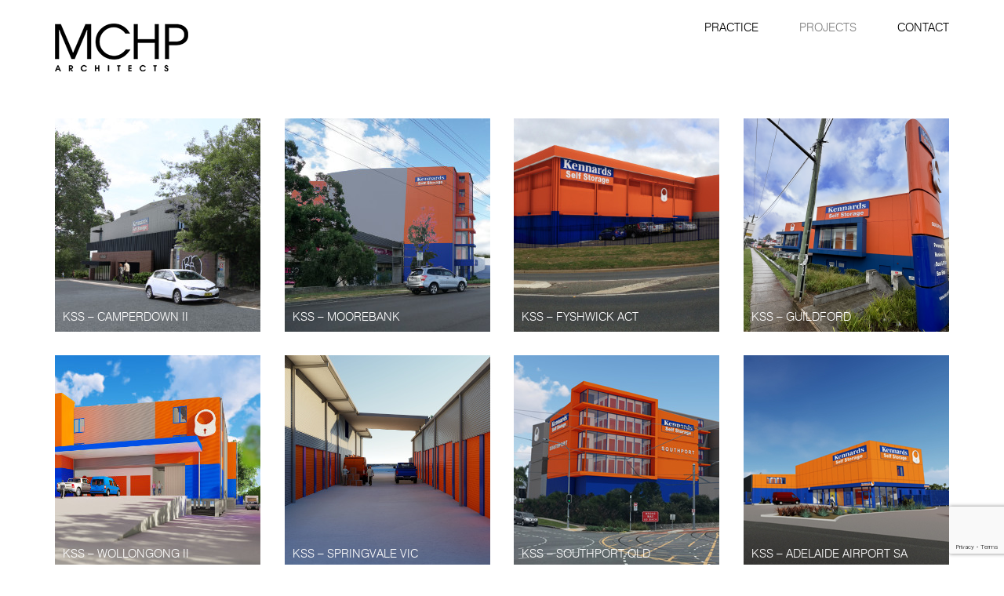

--- FILE ---
content_type: text/html; charset=UTF-8
request_url: https://mchp.com.au/portfolio_category/self-storage/
body_size: 10038
content:
<!DOCTYPE html><html lang="en-AU"><head><meta charset="UTF-8"><link data-optimized="2" rel="stylesheet" href="https://mchp.com.au/wp-content/litespeed/css/df75633d41cafa6df78c794829a13968.css?ver=3467e" /><meta name="viewport" content="width=device-width, initial-scale=1"><link rel="profile" href="https://gmpg.org/xfn/11"><link rel="pingback" href="https://mchp.com.au/xmlrpc.php"><meta name='robots' content='index, follow, max-image-preview:large, max-snippet:-1, max-video-preview:-1' /><title>Self Storage Projects | MCHP Architects</title><meta name="description" content="Since 2001, our major self storage client, Kennards Self Storage, have been looking to MCHP Architects to help develop their focus to..." /><link rel="canonical" href="https://mchp.com.au/portfolio_category/self-storage/" /><link rel="next" href="https://mchp.com.au/portfolio_category/self-storage/page/2/" /><meta property="og:locale" content="en_US" /><meta property="og:type" content="article" /><meta property="og:title" content="Self Storage Projects | MCHP Architects" /><meta property="og:description" content="Since 2001, our major self storage client, Kennards Self Storage, have been looking to MCHP Architects to help develop their focus to..." /><meta property="og:url" content="https://mchp.com.au/portfolio_category/self-storage/" /><meta property="og:site_name" content="MCHP Architects" /><meta name="twitter:card" content="summary_large_image" /> <script type="application/ld+json" class="yoast-schema-graph">{"@context":"https://schema.org","@graph":[{"@type":"CollectionPage","@id":"https://mchp.com.au/portfolio_category/self-storage/","url":"https://mchp.com.au/portfolio_category/self-storage/","name":"Self Storage Projects | MCHP Architects","isPartOf":{"@id":"https://mchp.com.au/#website"},"primaryImageOfPage":{"@id":"https://mchp.com.au/portfolio_category/self-storage/#primaryimage"},"image":{"@id":"https://mchp.com.au/portfolio_category/self-storage/#primaryimage"},"thumbnailUrl":"https://mchp.com.au/wp-content/uploads/2020/07/Thumb-KSS-Camperdown2.jpg","description":"Since 2001, our major self storage client, Kennards Self Storage, have been looking to MCHP Architects to help develop their focus to...","breadcrumb":{"@id":"https://mchp.com.au/portfolio_category/self-storage/#breadcrumb"},"inLanguage":"en-AU"},{"@type":"ImageObject","inLanguage":"en-AU","@id":"https://mchp.com.au/portfolio_category/self-storage/#primaryimage","url":"https://mchp.com.au/wp-content/uploads/2020/07/Thumb-KSS-Camperdown2.jpg","contentUrl":"https://mchp.com.au/wp-content/uploads/2020/07/Thumb-KSS-Camperdown2.jpg","width":262,"height":272},{"@type":"BreadcrumbList","@id":"https://mchp.com.au/portfolio_category/self-storage/#breadcrumb","itemListElement":[{"@type":"ListItem","position":1,"name":"Home","item":"https://mchp.com.au/"},{"@type":"ListItem","position":2,"name":"Self Storage"}]},{"@type":"WebSite","@id":"https://mchp.com.au/#website","url":"https://mchp.com.au/","name":"MCHP Architects","description":"","publisher":{"@id":"https://mchp.com.au/#organization"},"potentialAction":[{"@type":"SearchAction","target":{"@type":"EntryPoint","urlTemplate":"https://mchp.com.au/?s={search_term_string}"},"query-input":{"@type":"PropertyValueSpecification","valueRequired":true,"valueName":"search_term_string"}}],"inLanguage":"en-AU"},{"@type":"Organization","@id":"https://mchp.com.au/#organization","name":"MCHP Architects","url":"https://mchp.com.au/","logo":{"@type":"ImageObject","inLanguage":"en-AU","@id":"https://mchp.com.au/#/schema/logo/image/","url":"https://mchp.com.au/wp-content/uploads/2020/07/MCHP-sq-website.png","contentUrl":"https://mchp.com.au/wp-content/uploads/2020/07/MCHP-sq-website.png","width":900,"height":900,"caption":"MCHP Architects"},"image":{"@id":"https://mchp.com.au/#/schema/logo/image/"},"sameAs":["https://www.linkedin.com/company/mchp-architects-pty-ltd","https://www.youtube.com/user/MCHPArchitects"]}]}</script> <link rel='dns-prefetch' href='//maxcdn.bootstrapcdn.com' /><link rel='dns-prefetch' href='//www.googletagmanager.com' /><link rel="alternate" type="application/rss+xml" title="MCHP Architects &raquo; Feed" href="https://mchp.com.au/feed/" /><link rel="alternate" type="application/rss+xml" title="MCHP Architects &raquo; Comments Feed" href="https://mchp.com.au/comments/feed/" /><link rel="alternate" type="application/rss+xml" title="MCHP Architects &raquo; Self Storage Portfolio Category Feed" href="https://mchp.com.au/portfolio_category/self-storage/feed/" /> <script type="text/javascript">/*  */
window._wpemojiSettings = {"baseUrl":"https:\/\/s.w.org\/images\/core\/emoji\/16.0.1\/72x72\/","ext":".png","svgUrl":"https:\/\/s.w.org\/images\/core\/emoji\/16.0.1\/svg\/","svgExt":".svg","source":{"concatemoji":"https:\/\/mchp.com.au\/wp-includes\/js\/wp-emoji-release.min.js"}};
/*! This file is auto-generated */
!function(s,n){var o,i,e;function c(e){try{var t={supportTests:e,timestamp:(new Date).valueOf()};sessionStorage.setItem(o,JSON.stringify(t))}catch(e){}}function p(e,t,n){e.clearRect(0,0,e.canvas.width,e.canvas.height),e.fillText(t,0,0);var t=new Uint32Array(e.getImageData(0,0,e.canvas.width,e.canvas.height).data),a=(e.clearRect(0,0,e.canvas.width,e.canvas.height),e.fillText(n,0,0),new Uint32Array(e.getImageData(0,0,e.canvas.width,e.canvas.height).data));return t.every(function(e,t){return e===a[t]})}function u(e,t){e.clearRect(0,0,e.canvas.width,e.canvas.height),e.fillText(t,0,0);for(var n=e.getImageData(16,16,1,1),a=0;a<n.data.length;a++)if(0!==n.data[a])return!1;return!0}function f(e,t,n,a){switch(t){case"flag":return n(e,"\ud83c\udff3\ufe0f\u200d\u26a7\ufe0f","\ud83c\udff3\ufe0f\u200b\u26a7\ufe0f")?!1:!n(e,"\ud83c\udde8\ud83c\uddf6","\ud83c\udde8\u200b\ud83c\uddf6")&&!n(e,"\ud83c\udff4\udb40\udc67\udb40\udc62\udb40\udc65\udb40\udc6e\udb40\udc67\udb40\udc7f","\ud83c\udff4\u200b\udb40\udc67\u200b\udb40\udc62\u200b\udb40\udc65\u200b\udb40\udc6e\u200b\udb40\udc67\u200b\udb40\udc7f");case"emoji":return!a(e,"\ud83e\udedf")}return!1}function g(e,t,n,a){var r="undefined"!=typeof WorkerGlobalScope&&self instanceof WorkerGlobalScope?new OffscreenCanvas(300,150):s.createElement("canvas"),o=r.getContext("2d",{willReadFrequently:!0}),i=(o.textBaseline="top",o.font="600 32px Arial",{});return e.forEach(function(e){i[e]=t(o,e,n,a)}),i}function t(e){var t=s.createElement("script");t.src=e,t.defer=!0,s.head.appendChild(t)}"undefined"!=typeof Promise&&(o="wpEmojiSettingsSupports",i=["flag","emoji"],n.supports={everything:!0,everythingExceptFlag:!0},e=new Promise(function(e){s.addEventListener("DOMContentLoaded",e,{once:!0})}),new Promise(function(t){var n=function(){try{var e=JSON.parse(sessionStorage.getItem(o));if("object"==typeof e&&"number"==typeof e.timestamp&&(new Date).valueOf()<e.timestamp+604800&&"object"==typeof e.supportTests)return e.supportTests}catch(e){}return null}();if(!n){if("undefined"!=typeof Worker&&"undefined"!=typeof OffscreenCanvas&&"undefined"!=typeof URL&&URL.createObjectURL&&"undefined"!=typeof Blob)try{var e="postMessage("+g.toString()+"("+[JSON.stringify(i),f.toString(),p.toString(),u.toString()].join(",")+"));",a=new Blob([e],{type:"text/javascript"}),r=new Worker(URL.createObjectURL(a),{name:"wpTestEmojiSupports"});return void(r.onmessage=function(e){c(n=e.data),r.terminate(),t(n)})}catch(e){}c(n=g(i,f,p,u))}t(n)}).then(function(e){for(var t in e)n.supports[t]=e[t],n.supports.everything=n.supports.everything&&n.supports[t],"flag"!==t&&(n.supports.everythingExceptFlag=n.supports.everythingExceptFlag&&n.supports[t]);n.supports.everythingExceptFlag=n.supports.everythingExceptFlag&&!n.supports.flag,n.DOMReady=!1,n.readyCallback=function(){n.DOMReady=!0}}).then(function(){return e}).then(function(){var e;n.supports.everything||(n.readyCallback(),(e=n.source||{}).concatemoji?t(e.concatemoji):e.wpemoji&&e.twemoji&&(t(e.twemoji),t(e.wpemoji)))}))}((window,document),window._wpemojiSettings);
/*  */</script> <script type="text/javascript" id="jquery-core-js-extra">/*  */
var header_fixed_setting = {"fixed_header":"1"};
/*  */</script> <script type="text/javascript" src="https://mchp.com.au/wp-includes/js/jquery/jquery.min.js" id="jquery-core-js"></script> <script data-optimized="1" type="text/javascript" src="https://mchp.com.au/wp-content/litespeed/js/47bc5d2b6c30273bdfc5f8c05817a995.js?ver=7a995" id="jquery-migrate-js"></script> <script data-optimized="1" type="text/javascript" src="https://mchp.com.au/wp-content/litespeed/js/50c094288149d8fd473fe23bb63a021b.js?ver=a021b" async id="revmin-js"></script> <script data-optimized="1" type="text/javascript" src="https://mchp.com.au/wp-content/litespeed/js/9241ba04b32ba0baf586700cdf1a4efb.js?ver=a4efb" id="wpcharming-modernizr-js"></script> <script data-optimized="1" type="text/javascript" src="https://mchp.com.au/wp-content/litespeed/js/1a9a1c420b83bd36ed1f892ee0b04d35.js?ver=04d35" id="wpcharming-libs-js"></script> <script type="text/javascript" async id="tp-tools-js-before">/*  */
 window.ESG ??= {}; ESG.E ??= {}; ESG.E.site_url = 'https://mchp.com.au'; ESG.E.plugin_url = 'https://mchp.com.au/wp-content/plugins/essential-grid/'; ESG.E.ajax_url = 'https://mchp.com.au/wp-admin/admin-ajax.php'; ESG.E.nonce = '402286066b'; ESG.E.tptools = true; ESG.E.waitTptFunc ??= []; ESG.F ??= {}; ESG.F.waitTpt = () => { if ( typeof jQuery==='undefined' || !window?._tpt?.regResource || !ESG?.E?.plugin_url || (!ESG.E.tptools && !window?.SR7?.E?.plugin_url) ) return setTimeout(ESG.F.waitTpt, 29); if (!window._tpt.gsap) window._tpt.regResource({id: 'tpgsap', url : ESG.E.tptools && ESG.E.plugin_url+'/public/assets/js/libs/tpgsap.js' || SR7.E.plugin_url + 'public/js/libs/tpgsap.js'}); _tpt.checkResources(['tpgsap']).then(() => { if (window.tpGS && !_tpt?.Back) { _tpt.eases = tpGS.eases; Object.keys(_tpt.eases).forEach((e) => {_tpt[e] === undefined && (_tpt[e] = tpGS[e])}); } ESG.E.waitTptFunc.forEach((f) => { typeof f === 'function' && f(); }); ESG.E.waitTptFunc = []; }); }
/*  */</script> <script data-optimized="1" type="text/javascript" src="https://mchp.com.au/wp-content/litespeed/js/83fe3262212513a1255552b3959ee3cc.js?ver=ee3cc" async id="tp-tools-js" async="async" data-wp-strategy="async"></script> <script></script><link rel="https://api.w.org/" href="https://mchp.com.au/wp-json/" /><link rel="alternate" title="JSON" type="application/json" href="https://mchp.com.au/wp-json/wp/v2/portfolio_category/49" /><link rel="EditURI" type="application/rsd+xml" title="RSD" href="https://mchp.com.au/xmlrpc.php?rsd" /><meta name="generator" content="WordPress 6.8.3" /><meta name="generator" content="Site Kit by Google 1.146.0" /><!--[if lt IE 9]><script src="https://mchp.com.au/wp-content/themes/construction/assets/js/html5.min.js"></script><![endif]--><link rel="shortcut icon" href="https://mchp.com.au/wp-content/uploads/2018/10/MCHP-sq-favicon.png"><meta name="generator" content="Powered by WPBakery Page Builder - drag and drop page builder for WordPress."/> <script type="text/javascript">/*  */

			( function( w, d, s, l, i ) {
				w[l] = w[l] || [];
				w[l].push( {'gtm.start': new Date().getTime(), event: 'gtm.js'} );
				var f = d.getElementsByTagName( s )[0],
					j = d.createElement( s ), dl = l != 'dataLayer' ? '&l=' + l : '';
				j.async = true;
				j.src = 'https://www.googletagmanager.com/gtm.js?id=' + i + dl;
				f.parentNode.insertBefore( j, f );
			} )( window, document, 'script', 'dataLayer', 'GTM-5WLLPZ5' );
			
/*  */</script> <meta name="generator" content="Powered by Slider Revolution 6.6.8 - responsive, Mobile-Friendly Slider Plugin for WordPress with comfortable drag and drop interface." /> <script>function setREVStartSize(e){
			//window.requestAnimationFrame(function() {
				window.RSIW = window.RSIW===undefined ? window.innerWidth : window.RSIW;
				window.RSIH = window.RSIH===undefined ? window.innerHeight : window.RSIH;
				try {
					var pw = document.getElementById(e.c).parentNode.offsetWidth,
						newh;
					pw = pw===0 || isNaN(pw) || (e.l=="fullwidth" || e.layout=="fullwidth") ? window.RSIW : pw;
					e.tabw = e.tabw===undefined ? 0 : parseInt(e.tabw);
					e.thumbw = e.thumbw===undefined ? 0 : parseInt(e.thumbw);
					e.tabh = e.tabh===undefined ? 0 : parseInt(e.tabh);
					e.thumbh = e.thumbh===undefined ? 0 : parseInt(e.thumbh);
					e.tabhide = e.tabhide===undefined ? 0 : parseInt(e.tabhide);
					e.thumbhide = e.thumbhide===undefined ? 0 : parseInt(e.thumbhide);
					e.mh = e.mh===undefined || e.mh=="" || e.mh==="auto" ? 0 : parseInt(e.mh,0);
					if(e.layout==="fullscreen" || e.l==="fullscreen")
						newh = Math.max(e.mh,window.RSIH);
					else{
						e.gw = Array.isArray(e.gw) ? e.gw : [e.gw];
						for (var i in e.rl) if (e.gw[i]===undefined || e.gw[i]===0) e.gw[i] = e.gw[i-1];
						e.gh = e.el===undefined || e.el==="" || (Array.isArray(e.el) && e.el.length==0)? e.gh : e.el;
						e.gh = Array.isArray(e.gh) ? e.gh : [e.gh];
						for (var i in e.rl) if (e.gh[i]===undefined || e.gh[i]===0) e.gh[i] = e.gh[i-1];
											
						var nl = new Array(e.rl.length),
							ix = 0,
							sl;
						e.tabw = e.tabhide>=pw ? 0 : e.tabw;
						e.thumbw = e.thumbhide>=pw ? 0 : e.thumbw;
						e.tabh = e.tabhide>=pw ? 0 : e.tabh;
						e.thumbh = e.thumbhide>=pw ? 0 : e.thumbh;
						for (var i in e.rl) nl[i] = e.rl[i]<window.RSIW ? 0 : e.rl[i];
						sl = nl[0];
						for (var i in nl) if (sl>nl[i] && nl[i]>0) { sl = nl[i]; ix=i;}
						var m = pw>(e.gw[ix]+e.tabw+e.thumbw) ? 1 : (pw-(e.tabw+e.thumbw)) / (e.gw[ix]);
						newh =  (e.gh[ix] * m) + (e.tabh + e.thumbh);
					}
					var el = document.getElementById(e.c);
					if (el!==null && el) el.style.height = newh+"px";
					el = document.getElementById(e.c+"_wrapper");
					if (el!==null && el) {
						el.style.height = newh+"px";
						el.style.display = "block";
					}
				} catch(e){
					console.log("Failure at Presize of Slider:" + e)
				}
			//});
		  };</script> <noscript><style>.wpb_animate_when_almost_visible { opacity: 1; }</style></noscript>
 <script async src="https://www.googletagmanager.com/gtag/js?id=UA-106573550-1"></script> <script>window.dataLayer = window.dataLayer || [];
  function gtag(){dataLayer.push(arguments)};
  gtag('js', new Date());

  gtag('config', 'UA-106573550-1');</script> <meta name="SKYPE_TOOLBAR" content="SKYPE_TOOLBAR_PARSER_COMPATIBLE" /></head><body class="archive tax-portfolio_category term-self-storage term-49 wp-theme-construction wp-child-theme-construction-child header-header-default header-fixed-on header-normal chrome osx wpb-js-composer js-comp-ver-8.1 vc_responsive"><div id="page" class="hfeed site"><a class="skip-link screen-reader-text" href="#content">Skip to content</a><header id="masthead" class="site-header fixed-on" role="banner"><div class="header-wrap"><div class="container"><div class="site-branding">
<a href="https://mchp.com.au/" title="MCHP Architects" rel="home">
<img src="https://mchp.com.au/wp-content/uploads/2017/07/logo-black.png" alt="" />
</a></div><div class="header-right-wrap clearfix"><div class="header-widget"><div class="header-right-widgets clearfix"><div class="header-extract clearfix"></div></div></div><nav id="site-navigation" class="main-navigation" role="navigation"><div id="nav-toggle"><i class="fa fa-bars"></i></div><ul class="wpc-menu"><li id="menu-item-1903" class="menu-item menu-item-type-post_type menu-item-object-page menu-item-has-children menu-item-1903"><a href="https://mchp.com.au/practice/">Practice</a><ul class="sub-menu"><li id="menu-item-2041" class="menu-item menu-item-type-post_type menu-item-object-page menu-item-2041"><a href="https://mchp.com.au/services/">Services</a></li><li id="menu-item-2039" class="menu-item menu-item-type-post_type menu-item-object-page menu-item-2039"><a href="https://mchp.com.au/experience/">Experience/Clients</a></li><li id="menu-item-2037" class="menu-item menu-item-type-post_type menu-item-object-page menu-item-2037"><a href="https://mchp.com.au/team/">Team</a></li></ul></li><li id="menu-item-1909" class="menu-item menu-item-type-post_type menu-item-object-page current-menu-ancestor current-menu-parent current_page_parent current_page_ancestor menu-item-has-children menu-item-1909"><a href="https://mchp.com.au/projects/">Projects</a><ul class="sub-menu"><li id="menu-item-5892" class="menu-item menu-item-type-taxonomy menu-item-object-portfolio_category menu-item-5892"><a href="https://mchp.com.au/portfolio_category/single-residential/">Single Residential</a></li><li id="menu-item-5893" class="menu-item menu-item-type-taxonomy menu-item-object-portfolio_category menu-item-5893"><a href="https://mchp.com.au/portfolio_category/commercial-industrial/">Commercial | Industrial</a></li><li id="menu-item-5894" class="menu-item menu-item-type-taxonomy menu-item-object-portfolio_category current-menu-item menu-item-5894"><a href="https://mchp.com.au/portfolio_category/self-storage/" aria-current="page">Self Storage</a></li><li id="menu-item-5895" class="menu-item menu-item-type-taxonomy menu-item-object-portfolio_category menu-item-5895"><a href="https://mchp.com.au/portfolio_category/service-stations/">Service Stations</a></li><li id="menu-item-5896" class="menu-item menu-item-type-taxonomy menu-item-object-portfolio_category menu-item-5896"><a href="https://mchp.com.au/portfolio_category/multi-unit-residential-mixed-use/">Multi Unit Residential | Mixed-Use</a></li><li id="menu-item-5897" class="menu-item menu-item-type-taxonomy menu-item-object-portfolio_category menu-item-5897"><a href="https://mchp.com.au/portfolio_category/aged-care-social-living/">Aged Care | Social Living</a></li><li id="menu-item-5898" class="menu-item menu-item-type-taxonomy menu-item-object-portfolio_category menu-item-5898"><a href="https://mchp.com.au/portfolio_category/food-beverage-retail-hospitality/">Food &amp; Beverage | Retail | Hospitality</a></li><li id="menu-item-5899" class="menu-item menu-item-type-taxonomy menu-item-object-portfolio_category menu-item-5899"><a href="https://mchp.com.au/portfolio_category/government-community-educational/">Government | Community | Educational</a></li></ul></li><li id="menu-item-1907" class="menu-item menu-item-type-post_type menu-item-object-page menu-item-1907"><a href="https://mchp.com.au/contact-us/">Contact</a></li></ul></nav></div></div></div></header><div id="content" class="site-content"><div class="page-title-wrap"><div class="container"><h1 class="page-entry-title ">
Portfolio Category: <span>Self Storage</span></h1></div></div><div class="breadcrumbs"><div class="container"><div class="row_center_content"><div class="vc_col-sm-12"><div class="btm-bor">
<span property="itemListElement" typeof="ListItem"><a property="item" typeof="WebPage" title="Go to MCHP Architects." href="https://mchp.com.au" class="home"><span property="name">Home</span></a><meta property="position" content="1"></span><span property="itemListElement" typeof="ListItem"><span property="name">Self Storage</span><meta property="position" content="2"></span></div></div></div></div></div><div id="content-wrap" class="container "><div id="primary" class=""><main id="main" class="site-main" role="main"><header class="archive-header"><div class="taxonomy-description"><p></p></div></header><div class="row_inner_wrapper  clearfix project-category-sub"><div class="row_inner row_center_content clearfix row" id="ajax-posts"><div class="wpb_column vc_column_container vc_col-sm-3 vc_col-lg-3 vc_col-md-3  vc_col-xs-4">
<a href="https://mchp.com.au/project/kss-camperdown-2/">
<img width="262" height="272" src="https://mchp.com.au/wp-content/uploads/2020/07/Thumb-KSS-Camperdown2.jpg" class="attachment-thumbnail size-thumbnail wp-post-image" alt="" decoding="async" loading="lazy" />																			<span class="ttitle">KSS &#8211; Camperdown II</span>
</a></div><div class="wpb_column vc_column_container vc_col-sm-3 vc_col-lg-3 vc_col-md-3  vc_col-xs-4">
<a href="https://mchp.com.au/project/kss-moorebank/">
<img width="262" height="272" src="https://mchp.com.au/wp-content/uploads/2020/07/Thumb-KSS-Moorebank.jpg" class="attachment-thumbnail size-thumbnail wp-post-image" alt="" decoding="async" loading="lazy" />																			<span class="ttitle">KSS &#8211; Moorebank</span>
</a></div><div class="wpb_column vc_column_container vc_col-sm-3 vc_col-lg-3 vc_col-md-3  vc_col-xs-4">
<a href="https://mchp.com.au/project/kss-fyshwick/">
<img width="262" height="272" src="https://mchp.com.au/wp-content/uploads/2020/07/KSS-Fyshwick-Thumbnail.jpg" class="attachment-thumbnail size-thumbnail wp-post-image" alt="" decoding="async" loading="lazy" />																			<span class="ttitle">KSS &#8211; Fyshwick ACT</span>
</a></div><div class="wpb_column vc_column_container vc_col-sm-3 vc_col-lg-3 vc_col-md-3  vc_col-xs-4">
<a href="https://mchp.com.au/project/kss-guildford/">
<img width="262" height="272" src="https://mchp.com.au/wp-content/uploads/2019/06/20230119_222439833_iOS-262x272.png" class="attachment-thumbnail size-thumbnail wp-post-image" alt="" decoding="async" loading="lazy" />																			<span class="ttitle">KSS &#8211; Guildford</span>
</a></div><div class="wpb_column vc_column_container vc_col-sm-3 vc_col-lg-3 vc_col-md-3  vc_col-xs-4">
<a href="https://mchp.com.au/project/kss-wollongong-2/">
<img width="262" height="272" src="https://mchp.com.au/wp-content/uploads/2019/04/KSS-Wollongong-Thumbnail-2.jpg" class="attachment-thumbnail size-thumbnail wp-post-image" alt="" decoding="async" loading="lazy" />																			<span class="ttitle">KSS &#8211; Wollongong II</span>
</a></div><div class="wpb_column vc_column_container vc_col-sm-3 vc_col-lg-3 vc_col-md-3  vc_col-xs-4">
<a href="https://mchp.com.au/project/kss-springvale/">
<img width="262" height="272" src="https://mchp.com.au/wp-content/uploads/2019/01/KSS-Springvale-III-Thumbnail.jpg" class="attachment-thumbnail size-thumbnail wp-post-image" alt="" decoding="async" loading="lazy" />																			<span class="ttitle">KSS &#8211; Springvale VIC</span>
</a></div><div class="wpb_column vc_column_container vc_col-sm-3 vc_col-lg-3 vc_col-md-3  vc_col-xs-4">
<a href="https://mchp.com.au/project/kss-southport/">
<img width="262" height="272" src="https://mchp.com.au/wp-content/uploads/2018/03/Thumbnail-26KSSSouthport-262x272.jpg" class="attachment-thumbnail size-thumbnail wp-post-image" alt="" decoding="async" loading="lazy" />																			<span class="ttitle">KSS &#8211; Southport QLD</span>
</a></div><div class="wpb_column vc_column_container vc_col-sm-3 vc_col-lg-3 vc_col-md-3  vc_col-xs-4">
<a href="https://mchp.com.au/project/kss-adelaide-airport/">
<img width="262" height="272" src="https://mchp.com.au/wp-content/uploads/2018/02/Thumbnail-25KSSAdelaideAirport-262x272.jpg" class="attachment-thumbnail size-thumbnail wp-post-image" alt="" decoding="async" loading="lazy" />																			<span class="ttitle">KSS &#8211; Adelaide Airport SA</span>
</a></div><div class="wpb_column vc_column_container vc_col-sm-3 vc_col-lg-3 vc_col-md-3  vc_col-xs-4">
<a href="https://mchp.com.au/project/kss-macarthur-gardens/">
<img width="262" height="272" src="https://mchp.com.au/wp-content/uploads/2018/02/Thumbnail-24KSSMacarthur-262x272.jpg" class="attachment-thumbnail size-thumbnail wp-post-image" alt="" decoding="async" loading="lazy" />																			<span class="ttitle">KSS &#8211; Macarthur</span>
</a></div><div class="wpb_column vc_column_container vc_col-sm-3 vc_col-lg-3 vc_col-md-3  vc_col-xs-4">
<a href="https://mchp.com.au/project/kss-castle-hill/">
<img width="262" height="272" src="https://mchp.com.au/wp-content/uploads/2018/01/KSS-Castle-Hill-Thumbnail.jpg" class="attachment-thumbnail size-thumbnail wp-post-image" alt="" decoding="async" loading="lazy" />																			<span class="ttitle">KSS &#8211; Castle Hill</span>
</a></div><div class="wpb_column vc_column_container vc_col-sm-3 vc_col-lg-3 vc_col-md-3  vc_col-xs-4">
<a href="https://mchp.com.au/project/kss-bankstown/">
<img width="262" height="272" src="https://mchp.com.au/wp-content/uploads/2017/10/IMG_2198-262x272.jpg" class="attachment-thumbnail size-thumbnail wp-post-image" alt="" decoding="async" loading="lazy" />																			<span class="ttitle">KSS &#8211; Bankstown</span>
</a></div><div class="wpb_column vc_column_container vc_col-sm-3 vc_col-lg-3 vc_col-md-3  vc_col-xs-4">
<a href="https://mchp.com.au/project/kss-pymble-stage-2/">
<img width="262" height="272" src="https://mchp.com.au/wp-content/uploads/2017/10/Screenshot-2023-12-01-112035-262x272.jpg" class="attachment-thumbnail size-thumbnail wp-post-image" alt="" decoding="async" loading="lazy" />																			<span class="ttitle">KSS &#8211; Pymble Stage 2</span>
</a></div><div class="wpb_column vc_column_container vc_col-sm-3 vc_col-lg-3 vc_col-md-3  vc_col-xs-4">
<a href="https://mchp.com.au/project/kss-chullora/">
<img width="262" height="272" src="https://mchp.com.au/wp-content/uploads/2018/06/2017-KSS-Chullora-6-262x272.jpg" class="attachment-thumbnail size-thumbnail wp-post-image" alt="" decoding="async" loading="lazy" />																			<span class="ttitle">KSS &#8211; Chullora</span>
</a></div><div class="wpb_column vc_column_container vc_col-sm-3 vc_col-lg-3 vc_col-md-3  vc_col-xs-4">
<a href="https://mchp.com.au/project/kss-warrawong/">
<img width="262" height="272" src="https://mchp.com.au/wp-content/uploads/2017/07/Thumbnail-19KSSWarrawong-262x272.jpg" class="attachment-thumbnail size-thumbnail wp-post-image" alt="" decoding="async" loading="lazy" />																			<span class="ttitle">KSS &#8211; Warrawong</span>
</a></div><div class="wpb_column vc_column_container vc_col-sm-3 vc_col-lg-3 vc_col-md-3  vc_col-xs-4">
<a href="https://mchp.com.au/project/storage-plus-mascot/">
<img width="262" height="272" src="https://mchp.com.au/wp-content/uploads/2017/06/01-SP-Mascot-262x272.jpg" class="attachment-thumbnail size-thumbnail wp-post-image" alt="" decoding="async" loading="lazy" />																			<span class="ttitle">SP &#8211; Mascot</span>
</a></div><div class="wpb_column vc_column_container vc_col-sm-3 vc_col-lg-3 vc_col-md-3  vc_col-xs-4">
<a href="https://mchp.com.au/project/storage-king-taren-point/">
<img width="262" height="272" src="https://mchp.com.au/wp-content/uploads/2017/04/01-SK-Caringbah-262x272.jpg" class="attachment-thumbnail size-thumbnail wp-post-image" alt="" decoding="async" loading="lazy" />																			<span class="ttitle">SK &#8211; Taren Point</span>
</a></div><div class="wpb_column vc_column_container vc_col-sm-3 vc_col-lg-3 vc_col-md-3  vc_col-xs-4">
<a href="https://mchp.com.au/project/rfd-molendinar/">
<img width="262" height="272" src="https://mchp.com.au/wp-content/uploads/2017/02/Thumbnail-RFDMolendinar-262x272.jpg" class="attachment-thumbnail size-thumbnail wp-post-image" alt="" decoding="async" loading="lazy" />																			<span class="ttitle">RFD &#8211; Molendinar QLD</span>
</a></div><div class="wpb_column vc_column_container vc_col-sm-3 vc_col-lg-3 vc_col-md-3  vc_col-xs-4">
<a href="https://mchp.com.au/project/kss-macquarie-park/">
<img width="262" height="272" src="https://mchp.com.au/wp-content/uploads/2017/09/Thumbnail-14KSSMacquarie-Park-262x272.jpg" class="attachment-thumbnail size-thumbnail wp-post-image" alt="" decoding="async" loading="lazy" />																			<span class="ttitle">KSS &#8211; Macquarie Park</span>
</a></div><div class="wpb_column vc_column_container vc_col-sm-3 vc_col-lg-3 vc_col-md-3  vc_col-xs-4">
<a href="https://mchp.com.au/project/kss-pymble-stage-1/">
<img width="262" height="272" src="https://mchp.com.au/wp-content/uploads/2013/04/IMG_8555-262x272.jpg" class="attachment-thumbnail size-thumbnail wp-post-image" alt="" decoding="async" loading="lazy" />																			<span class="ttitle">KSS &#8211; Pymble Stage I</span>
</a></div><div class="wpb_column vc_column_container vc_col-sm-3 vc_col-lg-3 vc_col-md-3  vc_col-xs-4">
<a href="https://mchp.com.au/project/kss-mittagong/">
<img width="262" height="272" src="https://mchp.com.au/wp-content/uploads/2017/09/Thumbnail-12KSSMittagong-262x272.jpg" class="attachment-thumbnail size-thumbnail wp-post-image" alt="" decoding="async" loading="lazy" />																			<span class="ttitle">KSS &#8211; Mittagong</span>
</a></div><div class="wpb_column vc_column_container vc_col-sm-3 vc_col-lg-3 vc_col-md-3  vc_col-xs-4">
<a href="https://mchp.com.au/project/kss-frenchs-forest/">
<img width="262" height="272" src="https://mchp.com.au/wp-content/uploads/2017/09/Thumbnail-10KSSFrenches-Forest-262x272.jpg" class="attachment-thumbnail size-thumbnail wp-post-image" alt="" decoding="async" loading="lazy" />																			<span class="ttitle">KSS &#8211; Frenchs Forest</span>
</a></div><div class="wpb_column vc_column_container vc_col-sm-3 vc_col-lg-3 vc_col-md-3  vc_col-xs-4">
<a href="https://mchp.com.au/project/kss-enterprise-spaces-penrith/">
<img width="262" height="272" src="https://mchp.com.au/wp-content/uploads/2017/09/Thumbnail-11KSSEnterpriseSpacesPenrith-262x272-Lower38-1.jpg" class="attachment-thumbnail size-thumbnail wp-post-image" alt="" decoding="async" loading="lazy" />																			<span class="ttitle">KSS Enterprise Spaces &#8211; Penrith</span>
</a></div><div class="wpb_column vc_column_container vc_col-sm-3 vc_col-lg-3 vc_col-md-3  vc_col-xs-4">
<a href="https://mchp.com.au/project/kss-ultimo/">
<img width="262" height="272" src="https://mchp.com.au/wp-content/uploads/2017/09/Thumbnail-09KSSUltimo-262x272.jpg" class="attachment-thumbnail size-thumbnail wp-post-image" alt="" decoding="async" loading="lazy" />																			<span class="ttitle">KSS &#8211; Ultimo</span>
</a></div><div class="wpb_column vc_column_container vc_col-sm-3 vc_col-lg-3 vc_col-md-3  vc_col-xs-4">
<a href="https://mchp.com.au/project/kss-penrith/">
<img width="262" height="272" src="https://mchp.com.au/wp-content/uploads/2017/09/Thumbnail-08KSSPenrith-262x272.jpg" class="attachment-thumbnail size-thumbnail wp-post-image" alt="" decoding="async" loading="lazy" />																			<span class="ttitle">KSS &#8211; Penrith</span>
</a></div><div class="wpb_column vc_column_container vc_col-sm-3 vc_col-lg-3 vc_col-md-3  vc_col-xs-4">
<a href="https://mchp.com.au/project/hitchens-self-storage-emu-plains/">
<img width="262" height="272" src="https://mchp.com.au/wp-content/uploads/2017/09/Thumbnail-07HitchensEmu-Plains-262x272-Lower38.jpg" class="attachment-thumbnail size-thumbnail wp-post-image" alt="" decoding="async" loading="lazy" />																			<span class="ttitle">Hitchens &#8211; Emu Plains</span>
</a></div><div class="wpb_column vc_column_container vc_col-sm-3 vc_col-lg-3 vc_col-md-3  vc_col-xs-4">
<a href="https://mchp.com.au/project/kss-wollongong-1/">
<img width="262" height="272" src="https://mchp.com.au/wp-content/uploads/2017/09/Thumbnail-06KSSWollongong-262x272.jpg" class="attachment-thumbnail size-thumbnail wp-post-image" alt="" decoding="async" loading="lazy" />																			<span class="ttitle">KSS &#8211; Wollongong I</span>
</a></div><div class="wpb_column vc_column_container vc_col-sm-3 vc_col-lg-3 vc_col-md-3  vc_col-xs-4">
<a href="https://mchp.com.au/project/kss-rydalmere/">
<img width="262" height="272" src="https://mchp.com.au/wp-content/uploads/2017/09/Thumbnail-05KSSRydalmere-272x262.jpg" class="attachment-thumbnail size-thumbnail wp-post-image" alt="" decoding="async" loading="lazy" />																			<span class="ttitle">KSS &#8211; Rydalmere</span>
</a></div><div class="wpb_column vc_column_container vc_col-sm-3 vc_col-lg-3 vc_col-md-3  vc_col-xs-4">
<a href="https://mchp.com.au/project/kss-camperdown-1/">
<img width="262" height="272" src="https://mchp.com.au/wp-content/uploads/2018/06/2008-KSS-Camperdown-1-262x272.jpg" class="attachment-thumbnail size-thumbnail wp-post-image" alt="" decoding="async" loading="lazy" />																			<span class="ttitle">KSS &#8211; Camperdown I</span>
</a></div><div class="wpb_column vc_column_container vc_col-sm-3 vc_col-lg-3 vc_col-md-3  vc_col-xs-4">
<a href="https://mchp.com.au/project/kss-prospect/">
<img width="262" height="272" src="https://mchp.com.au/wp-content/uploads/2018/06/2008-KSS-Prospect-2-262x272.jpg" class="attachment-thumbnail size-thumbnail wp-post-image" alt="" decoding="async" loading="lazy" />																			<span class="ttitle">KSS &#8211; Prospect</span>
</a></div><div class="wpb_column vc_column_container vc_col-sm-3 vc_col-lg-3 vc_col-md-3  vc_col-xs-4">
<a href="https://mchp.com.au/project/kss-chatswood/">
<img width="262" height="272" src="https://mchp.com.au/wp-content/uploads/2017/09/Thumbnail-04KSSChatswood-262x272.jpg" class="attachment-thumbnail size-thumbnail wp-post-image" alt="" decoding="async" loading="lazy" />																			<span class="ttitle">KSS &#8211; Chatswood</span>
</a></div><div class="wpb_column vc_column_container vc_col-sm-3 vc_col-lg-3 vc_col-md-3  vc_col-xs-4">
<a href="https://mchp.com.au/project/kss-newcastle/">
<img width="262" height="272" src="https://mchp.com.au/wp-content/uploads/2017/09/Thumbnail-03KSSNewcastle-262x272-Lower38.jpg" class="attachment-thumbnail size-thumbnail wp-post-image" alt="" decoding="async" loading="lazy" />																			<span class="ttitle">KSS &#8211; Newcastle</span>
</a></div><div class="wpb_column vc_column_container vc_col-sm-3 vc_col-lg-3 vc_col-md-3  vc_col-xs-4">
<a href="https://mchp.com.au/project/kss-wetherill-park/">
<img width="262" height="272" src="https://mchp.com.au/wp-content/uploads/2017/09/Thumbnail-02KSSWetherill-Park-262x272.jpg" class="attachment-thumbnail size-thumbnail wp-post-image" alt="" decoding="async" loading="lazy" />																			<span class="ttitle">KSS &#8211; Wetherill Park</span>
</a></div></div></div></main></div></div>  <script>var term_id = 49; 
var ppp = 24; 
var pageNumber = 1;


function load_posts(){
    pageNumber++;
    var str = '&pageNumber=' + pageNumber +'&term_id=' + term_id + '&ppp=' + ppp + '&action=more_post_ajax';
    jQuery.ajax({
        type: "POST",
        dataType: "html",
        url: "https://mchp.com.au/wp-admin/admin-ajax.php",
        data: str,
        success: function(data){
            var $data = jQuery(data);
			
            if($data.length){
                jQuery("#ajax-posts").append($data);
                jQuery("#more_posts").attr("disabled",false);
            } else{
                jQuery("#more_posts").attr("disabled",true);
                jQuery("#more_posts").css("display", "none");
            }
			if($data.length < ppp){
				jQuery("#more_posts").attr("disabled",true);
                jQuery("#more_posts").css("display", "none");
			}
        },
        error : function(jqXHR, textStatus, errorThrown) {
            $loader.html(jqXHR + " :: " + textStatus + " :: " + errorThrown);
        }

    });
    return false;
}

jQuery("#more_posts").on("click",function(){ 
    jQuery("#more_posts").attr("disabled",true); 
    load_posts();
});</script> </div><div class="clear"></div><footer id="colophon" class="site-footer" role="contentinfo"><div class="site-info-wrapper"><div class="container"><div class="site-info clearfix"><div class="copy_text">© 2026 MCHP Architects. All rights reserved.</div><div class="designer"><a target="_blank" href="https://www.intesols.com.au/services/website-design/">Web design</a> by <a target="_blank" href="http://intesols.com.au/">Intesols</a></div><div class="footer-menu"></div></div></div></div></footer></div> <script>window.RS_MODULES = window.RS_MODULES || {};
			window.RS_MODULES.modules = window.RS_MODULES.modules || {};
			window.RS_MODULES.waiting = window.RS_MODULES.waiting || [];
			window.RS_MODULES.defered = false;
			window.RS_MODULES.moduleWaiting = window.RS_MODULES.moduleWaiting || {};
			window.RS_MODULES.type = 'compiled';</script> <script type="speculationrules">{"prefetch":[{"source":"document","where":{"and":[{"href_matches":"\/*"},{"not":{"href_matches":["\/wp-*.php","\/wp-admin\/*","\/wp-content\/uploads\/*","\/wp-content\/*","\/wp-content\/plugins\/*","\/wp-content\/themes\/construction-child\/*","\/wp-content\/themes\/construction\/*","\/*\\?(.+)"]}},{"not":{"selector_matches":"a[rel~=\"nofollow\"]"}},{"not":{"selector_matches":".no-prefetch, .no-prefetch a"}}]},"eagerness":"conservative"}]}</script> <script>var ajaxRevslider;
			function rsCustomAjaxContentLoadingFunction() {
				// CUSTOM AJAX CONTENT LOADING FUNCTION
				ajaxRevslider = function(obj) {
				
					// obj.type : Post Type
					// obj.id : ID of Content to Load
					// obj.aspectratio : The Aspect Ratio of the Container / Media
					// obj.selector : The Container Selector where the Content of Ajax will be injected. It is done via the Essential Grid on Return of Content
					
					var content	= '';
					var data	= {
						action:			'revslider_ajax_call_front',
						client_action:	'get_slider_html',
						token:			'd3e4f78d4e',
						type:			obj.type,
						id:				obj.id,
						aspectratio:	obj.aspectratio
					};
					
					// SYNC AJAX REQUEST
					jQuery.ajax({
						type:		'post',
						url:		'https://mchp.com.au/wp-admin/admin-ajax.php',
						dataType:	'json',
						data:		data,
						async:		false,
						success:	function(ret, textStatus, XMLHttpRequest) {
							if(ret.success == true)
								content = ret.data;								
						},
						error:		function(e) {
							console.log(e);
						}
					});
					
					 // FIRST RETURN THE CONTENT WHEN IT IS LOADED !!
					 return content;						 
				};
				
				// CUSTOM AJAX FUNCTION TO REMOVE THE SLIDER
				var ajaxRemoveRevslider = function(obj) {
					return jQuery(obj.selector + ' .rev_slider').revkill();
				};


				// EXTEND THE AJAX CONTENT LOADING TYPES WITH TYPE AND FUNCTION				
				if (jQuery.fn.tpessential !== undefined) 					
					if(typeof(jQuery.fn.tpessential.defaults) !== 'undefined') 
						jQuery.fn.tpessential.defaults.ajaxTypes.push({type: 'revslider', func: ajaxRevslider, killfunc: ajaxRemoveRevslider, openAnimationSpeed: 0.3});   
						// type:  Name of the Post to load via Ajax into the Essential Grid Ajax Container
						// func: the Function Name which is Called once the Item with the Post Type has been clicked
						// killfunc: function to kill in case the Ajax Window going to be removed (before Remove function !
						// openAnimationSpeed: how quick the Ajax Content window should be animated (default is 0.3)					
			}
			
			var rsCustomAjaxContent_Once = false
			if (document.readyState === "loading") 
				document.addEventListener('readystatechange',function(){
					if ((document.readyState === "interactive" || document.readyState === "complete") && !rsCustomAjaxContent_Once) {
						rsCustomAjaxContent_Once = true;
						rsCustomAjaxContentLoadingFunction();
					}
				});
			else {
				rsCustomAjaxContent_Once = true;
				rsCustomAjaxContentLoadingFunction();
			}</script> 
<noscript>
<iframe src="https://www.googletagmanager.com/ns.html?id=GTM-5WLLPZ5" height="0" width="0" style="display:none;visibility:hidden"></iframe>
</noscript>
 <script data-optimized="1" type="text/javascript" src="https://mchp.com.au/wp-content/litespeed/js/26e91e9b04ac7cfc43f8f0afd955d16d.js?ver=5d16d" id="wp-hooks-js"></script> <script data-optimized="1" type="text/javascript" src="https://mchp.com.au/wp-content/litespeed/js/99e4727944eaf86dd42791f9988050f0.js?ver=050f0" id="wp-i18n-js"></script> <script type="text/javascript" id="wp-i18n-js-after">/*  */
wp.i18n.setLocaleData( { 'text direction\u0004ltr': [ 'ltr' ] } );
wp.i18n.setLocaleData( { 'text direction\u0004ltr': [ 'ltr' ] } );
/*  */</script> <script data-optimized="1" type="text/javascript" src="https://mchp.com.au/wp-content/litespeed/js/8a7e25361c1accacc573145498d999e8.js?ver=999e8" id="swv-js"></script> <script type="text/javascript" id="contact-form-7-js-translations">/*  */
( function( domain, translations ) {
	var localeData = translations.locale_data[ domain ] || translations.locale_data.messages;
	localeData[""].domain = domain;
	wp.i18n.setLocaleData( localeData, domain );
} )( "contact-form-7", {"translation-revision-date":"2024-03-18 08:28:25+0000","generator":"GlotPress\/4.0.1","domain":"messages","locale_data":{"messages":{"":{"domain":"messages","plural-forms":"nplurals=2; plural=n != 1;","lang":"en_AU"},"Error:":["Error:"]}},"comment":{"reference":"includes\/js\/index.js"}} );
/*  */</script> <script type="text/javascript" id="contact-form-7-js-before">/*  */
var wpcf7 = {
    "api": {
        "root": "https:\/\/mchp.com.au\/wp-json\/",
        "namespace": "contact-form-7\/v1"
    },
    "cached": 1
};
/*  */</script> <script data-optimized="1" type="text/javascript" src="https://mchp.com.au/wp-content/litespeed/js/d9a35dd71b1bc027d850697d706e332e.js?ver=e332e" id="contact-form-7-js"></script> <script data-optimized="1" type="text/javascript" src="https://mchp.com.au/wp-content/litespeed/js/855a0a4eb4ad2908b6cd4afdb9bd520b.js?ver=d520b" id="wpcharming-theme-js"></script> <script type="text/javascript" src="https://www.google.com/recaptcha/api.js?render=6Les3JIUAAAAAP-v5tv4lh05--Z1dvaSKrie1DDp&amp;ver=3.0" id="google-recaptcha-js"></script> <script data-optimized="1" type="text/javascript" src="https://mchp.com.au/wp-content/litespeed/js/cbf68474a83a32965040c940db7849e7.js?ver=849e7" id="wp-polyfill-js"></script> <script type="text/javascript" id="wpcf7-recaptcha-js-before">/*  */
var wpcf7_recaptcha = {
    "sitekey": "6Les3JIUAAAAAP-v5tv4lh05--Z1dvaSKrie1DDp",
    "actions": {
        "homepage": "homepage",
        "contactform": "contactform"
    }
};
/*  */</script> <script data-optimized="1" type="text/javascript" src="https://mchp.com.au/wp-content/litespeed/js/90cb37556abf8df011d8a2914b766912.js?ver=66912" id="wpcf7-recaptcha-js"></script> <script type="text/javascript" id="malinky-ajax-pagination-main-js-js-extra">/*  */
var malinkySettings = {"1":{"theme_defaults":"Twenty Sixteen","posts_wrapper":".property-cont","post_wrapper":"","pagination_wrapper":".page-number","next_page_selector":".next .page-numbers","paging_type":"infinite-scroll","infinite_scroll_buffer":"20","ajax_loader":"<img src=\"https:\/\/mchp.com.au\/wp-content\/plugins\/malinky-ajax-pagination\/img\/loader.gif\" alt=\"AJAX Loader\" \/>","load_more_button_text":"Load More Posts","loading_more_posts_text":"Loading...","callback_function":""}};
/*  */</script> <script data-optimized="1" type="text/javascript" src="https://mchp.com.au/wp-content/litespeed/js/3179b80b7a258e7764c77b8c8cf3eddd.js?ver=3eddd" id="malinky-ajax-pagination-main-js-js"></script> <script></script></body></html>
<!-- Page optimized by LiteSpeed Cache @2026-02-02 06:54:12 -->

<!-- Page supported by LiteSpeed Cache 7.1 on 2026-02-02 06:54:12 -->

--- FILE ---
content_type: text/html; charset=utf-8
request_url: https://www.google.com/recaptcha/api2/anchor?ar=1&k=6Les3JIUAAAAAP-v5tv4lh05--Z1dvaSKrie1DDp&co=aHR0cHM6Ly9tY2hwLmNvbS5hdTo0NDM.&hl=en&v=N67nZn4AqZkNcbeMu4prBgzg&size=invisible&anchor-ms=20000&execute-ms=30000&cb=ujo25spo6hw8
body_size: 48795
content:
<!DOCTYPE HTML><html dir="ltr" lang="en"><head><meta http-equiv="Content-Type" content="text/html; charset=UTF-8">
<meta http-equiv="X-UA-Compatible" content="IE=edge">
<title>reCAPTCHA</title>
<style type="text/css">
/* cyrillic-ext */
@font-face {
  font-family: 'Roboto';
  font-style: normal;
  font-weight: 400;
  font-stretch: 100%;
  src: url(//fonts.gstatic.com/s/roboto/v48/KFO7CnqEu92Fr1ME7kSn66aGLdTylUAMa3GUBHMdazTgWw.woff2) format('woff2');
  unicode-range: U+0460-052F, U+1C80-1C8A, U+20B4, U+2DE0-2DFF, U+A640-A69F, U+FE2E-FE2F;
}
/* cyrillic */
@font-face {
  font-family: 'Roboto';
  font-style: normal;
  font-weight: 400;
  font-stretch: 100%;
  src: url(//fonts.gstatic.com/s/roboto/v48/KFO7CnqEu92Fr1ME7kSn66aGLdTylUAMa3iUBHMdazTgWw.woff2) format('woff2');
  unicode-range: U+0301, U+0400-045F, U+0490-0491, U+04B0-04B1, U+2116;
}
/* greek-ext */
@font-face {
  font-family: 'Roboto';
  font-style: normal;
  font-weight: 400;
  font-stretch: 100%;
  src: url(//fonts.gstatic.com/s/roboto/v48/KFO7CnqEu92Fr1ME7kSn66aGLdTylUAMa3CUBHMdazTgWw.woff2) format('woff2');
  unicode-range: U+1F00-1FFF;
}
/* greek */
@font-face {
  font-family: 'Roboto';
  font-style: normal;
  font-weight: 400;
  font-stretch: 100%;
  src: url(//fonts.gstatic.com/s/roboto/v48/KFO7CnqEu92Fr1ME7kSn66aGLdTylUAMa3-UBHMdazTgWw.woff2) format('woff2');
  unicode-range: U+0370-0377, U+037A-037F, U+0384-038A, U+038C, U+038E-03A1, U+03A3-03FF;
}
/* math */
@font-face {
  font-family: 'Roboto';
  font-style: normal;
  font-weight: 400;
  font-stretch: 100%;
  src: url(//fonts.gstatic.com/s/roboto/v48/KFO7CnqEu92Fr1ME7kSn66aGLdTylUAMawCUBHMdazTgWw.woff2) format('woff2');
  unicode-range: U+0302-0303, U+0305, U+0307-0308, U+0310, U+0312, U+0315, U+031A, U+0326-0327, U+032C, U+032F-0330, U+0332-0333, U+0338, U+033A, U+0346, U+034D, U+0391-03A1, U+03A3-03A9, U+03B1-03C9, U+03D1, U+03D5-03D6, U+03F0-03F1, U+03F4-03F5, U+2016-2017, U+2034-2038, U+203C, U+2040, U+2043, U+2047, U+2050, U+2057, U+205F, U+2070-2071, U+2074-208E, U+2090-209C, U+20D0-20DC, U+20E1, U+20E5-20EF, U+2100-2112, U+2114-2115, U+2117-2121, U+2123-214F, U+2190, U+2192, U+2194-21AE, U+21B0-21E5, U+21F1-21F2, U+21F4-2211, U+2213-2214, U+2216-22FF, U+2308-230B, U+2310, U+2319, U+231C-2321, U+2336-237A, U+237C, U+2395, U+239B-23B7, U+23D0, U+23DC-23E1, U+2474-2475, U+25AF, U+25B3, U+25B7, U+25BD, U+25C1, U+25CA, U+25CC, U+25FB, U+266D-266F, U+27C0-27FF, U+2900-2AFF, U+2B0E-2B11, U+2B30-2B4C, U+2BFE, U+3030, U+FF5B, U+FF5D, U+1D400-1D7FF, U+1EE00-1EEFF;
}
/* symbols */
@font-face {
  font-family: 'Roboto';
  font-style: normal;
  font-weight: 400;
  font-stretch: 100%;
  src: url(//fonts.gstatic.com/s/roboto/v48/KFO7CnqEu92Fr1ME7kSn66aGLdTylUAMaxKUBHMdazTgWw.woff2) format('woff2');
  unicode-range: U+0001-000C, U+000E-001F, U+007F-009F, U+20DD-20E0, U+20E2-20E4, U+2150-218F, U+2190, U+2192, U+2194-2199, U+21AF, U+21E6-21F0, U+21F3, U+2218-2219, U+2299, U+22C4-22C6, U+2300-243F, U+2440-244A, U+2460-24FF, U+25A0-27BF, U+2800-28FF, U+2921-2922, U+2981, U+29BF, U+29EB, U+2B00-2BFF, U+4DC0-4DFF, U+FFF9-FFFB, U+10140-1018E, U+10190-1019C, U+101A0, U+101D0-101FD, U+102E0-102FB, U+10E60-10E7E, U+1D2C0-1D2D3, U+1D2E0-1D37F, U+1F000-1F0FF, U+1F100-1F1AD, U+1F1E6-1F1FF, U+1F30D-1F30F, U+1F315, U+1F31C, U+1F31E, U+1F320-1F32C, U+1F336, U+1F378, U+1F37D, U+1F382, U+1F393-1F39F, U+1F3A7-1F3A8, U+1F3AC-1F3AF, U+1F3C2, U+1F3C4-1F3C6, U+1F3CA-1F3CE, U+1F3D4-1F3E0, U+1F3ED, U+1F3F1-1F3F3, U+1F3F5-1F3F7, U+1F408, U+1F415, U+1F41F, U+1F426, U+1F43F, U+1F441-1F442, U+1F444, U+1F446-1F449, U+1F44C-1F44E, U+1F453, U+1F46A, U+1F47D, U+1F4A3, U+1F4B0, U+1F4B3, U+1F4B9, U+1F4BB, U+1F4BF, U+1F4C8-1F4CB, U+1F4D6, U+1F4DA, U+1F4DF, U+1F4E3-1F4E6, U+1F4EA-1F4ED, U+1F4F7, U+1F4F9-1F4FB, U+1F4FD-1F4FE, U+1F503, U+1F507-1F50B, U+1F50D, U+1F512-1F513, U+1F53E-1F54A, U+1F54F-1F5FA, U+1F610, U+1F650-1F67F, U+1F687, U+1F68D, U+1F691, U+1F694, U+1F698, U+1F6AD, U+1F6B2, U+1F6B9-1F6BA, U+1F6BC, U+1F6C6-1F6CF, U+1F6D3-1F6D7, U+1F6E0-1F6EA, U+1F6F0-1F6F3, U+1F6F7-1F6FC, U+1F700-1F7FF, U+1F800-1F80B, U+1F810-1F847, U+1F850-1F859, U+1F860-1F887, U+1F890-1F8AD, U+1F8B0-1F8BB, U+1F8C0-1F8C1, U+1F900-1F90B, U+1F93B, U+1F946, U+1F984, U+1F996, U+1F9E9, U+1FA00-1FA6F, U+1FA70-1FA7C, U+1FA80-1FA89, U+1FA8F-1FAC6, U+1FACE-1FADC, U+1FADF-1FAE9, U+1FAF0-1FAF8, U+1FB00-1FBFF;
}
/* vietnamese */
@font-face {
  font-family: 'Roboto';
  font-style: normal;
  font-weight: 400;
  font-stretch: 100%;
  src: url(//fonts.gstatic.com/s/roboto/v48/KFO7CnqEu92Fr1ME7kSn66aGLdTylUAMa3OUBHMdazTgWw.woff2) format('woff2');
  unicode-range: U+0102-0103, U+0110-0111, U+0128-0129, U+0168-0169, U+01A0-01A1, U+01AF-01B0, U+0300-0301, U+0303-0304, U+0308-0309, U+0323, U+0329, U+1EA0-1EF9, U+20AB;
}
/* latin-ext */
@font-face {
  font-family: 'Roboto';
  font-style: normal;
  font-weight: 400;
  font-stretch: 100%;
  src: url(//fonts.gstatic.com/s/roboto/v48/KFO7CnqEu92Fr1ME7kSn66aGLdTylUAMa3KUBHMdazTgWw.woff2) format('woff2');
  unicode-range: U+0100-02BA, U+02BD-02C5, U+02C7-02CC, U+02CE-02D7, U+02DD-02FF, U+0304, U+0308, U+0329, U+1D00-1DBF, U+1E00-1E9F, U+1EF2-1EFF, U+2020, U+20A0-20AB, U+20AD-20C0, U+2113, U+2C60-2C7F, U+A720-A7FF;
}
/* latin */
@font-face {
  font-family: 'Roboto';
  font-style: normal;
  font-weight: 400;
  font-stretch: 100%;
  src: url(//fonts.gstatic.com/s/roboto/v48/KFO7CnqEu92Fr1ME7kSn66aGLdTylUAMa3yUBHMdazQ.woff2) format('woff2');
  unicode-range: U+0000-00FF, U+0131, U+0152-0153, U+02BB-02BC, U+02C6, U+02DA, U+02DC, U+0304, U+0308, U+0329, U+2000-206F, U+20AC, U+2122, U+2191, U+2193, U+2212, U+2215, U+FEFF, U+FFFD;
}
/* cyrillic-ext */
@font-face {
  font-family: 'Roboto';
  font-style: normal;
  font-weight: 500;
  font-stretch: 100%;
  src: url(//fonts.gstatic.com/s/roboto/v48/KFO7CnqEu92Fr1ME7kSn66aGLdTylUAMa3GUBHMdazTgWw.woff2) format('woff2');
  unicode-range: U+0460-052F, U+1C80-1C8A, U+20B4, U+2DE0-2DFF, U+A640-A69F, U+FE2E-FE2F;
}
/* cyrillic */
@font-face {
  font-family: 'Roboto';
  font-style: normal;
  font-weight: 500;
  font-stretch: 100%;
  src: url(//fonts.gstatic.com/s/roboto/v48/KFO7CnqEu92Fr1ME7kSn66aGLdTylUAMa3iUBHMdazTgWw.woff2) format('woff2');
  unicode-range: U+0301, U+0400-045F, U+0490-0491, U+04B0-04B1, U+2116;
}
/* greek-ext */
@font-face {
  font-family: 'Roboto';
  font-style: normal;
  font-weight: 500;
  font-stretch: 100%;
  src: url(//fonts.gstatic.com/s/roboto/v48/KFO7CnqEu92Fr1ME7kSn66aGLdTylUAMa3CUBHMdazTgWw.woff2) format('woff2');
  unicode-range: U+1F00-1FFF;
}
/* greek */
@font-face {
  font-family: 'Roboto';
  font-style: normal;
  font-weight: 500;
  font-stretch: 100%;
  src: url(//fonts.gstatic.com/s/roboto/v48/KFO7CnqEu92Fr1ME7kSn66aGLdTylUAMa3-UBHMdazTgWw.woff2) format('woff2');
  unicode-range: U+0370-0377, U+037A-037F, U+0384-038A, U+038C, U+038E-03A1, U+03A3-03FF;
}
/* math */
@font-face {
  font-family: 'Roboto';
  font-style: normal;
  font-weight: 500;
  font-stretch: 100%;
  src: url(//fonts.gstatic.com/s/roboto/v48/KFO7CnqEu92Fr1ME7kSn66aGLdTylUAMawCUBHMdazTgWw.woff2) format('woff2');
  unicode-range: U+0302-0303, U+0305, U+0307-0308, U+0310, U+0312, U+0315, U+031A, U+0326-0327, U+032C, U+032F-0330, U+0332-0333, U+0338, U+033A, U+0346, U+034D, U+0391-03A1, U+03A3-03A9, U+03B1-03C9, U+03D1, U+03D5-03D6, U+03F0-03F1, U+03F4-03F5, U+2016-2017, U+2034-2038, U+203C, U+2040, U+2043, U+2047, U+2050, U+2057, U+205F, U+2070-2071, U+2074-208E, U+2090-209C, U+20D0-20DC, U+20E1, U+20E5-20EF, U+2100-2112, U+2114-2115, U+2117-2121, U+2123-214F, U+2190, U+2192, U+2194-21AE, U+21B0-21E5, U+21F1-21F2, U+21F4-2211, U+2213-2214, U+2216-22FF, U+2308-230B, U+2310, U+2319, U+231C-2321, U+2336-237A, U+237C, U+2395, U+239B-23B7, U+23D0, U+23DC-23E1, U+2474-2475, U+25AF, U+25B3, U+25B7, U+25BD, U+25C1, U+25CA, U+25CC, U+25FB, U+266D-266F, U+27C0-27FF, U+2900-2AFF, U+2B0E-2B11, U+2B30-2B4C, U+2BFE, U+3030, U+FF5B, U+FF5D, U+1D400-1D7FF, U+1EE00-1EEFF;
}
/* symbols */
@font-face {
  font-family: 'Roboto';
  font-style: normal;
  font-weight: 500;
  font-stretch: 100%;
  src: url(//fonts.gstatic.com/s/roboto/v48/KFO7CnqEu92Fr1ME7kSn66aGLdTylUAMaxKUBHMdazTgWw.woff2) format('woff2');
  unicode-range: U+0001-000C, U+000E-001F, U+007F-009F, U+20DD-20E0, U+20E2-20E4, U+2150-218F, U+2190, U+2192, U+2194-2199, U+21AF, U+21E6-21F0, U+21F3, U+2218-2219, U+2299, U+22C4-22C6, U+2300-243F, U+2440-244A, U+2460-24FF, U+25A0-27BF, U+2800-28FF, U+2921-2922, U+2981, U+29BF, U+29EB, U+2B00-2BFF, U+4DC0-4DFF, U+FFF9-FFFB, U+10140-1018E, U+10190-1019C, U+101A0, U+101D0-101FD, U+102E0-102FB, U+10E60-10E7E, U+1D2C0-1D2D3, U+1D2E0-1D37F, U+1F000-1F0FF, U+1F100-1F1AD, U+1F1E6-1F1FF, U+1F30D-1F30F, U+1F315, U+1F31C, U+1F31E, U+1F320-1F32C, U+1F336, U+1F378, U+1F37D, U+1F382, U+1F393-1F39F, U+1F3A7-1F3A8, U+1F3AC-1F3AF, U+1F3C2, U+1F3C4-1F3C6, U+1F3CA-1F3CE, U+1F3D4-1F3E0, U+1F3ED, U+1F3F1-1F3F3, U+1F3F5-1F3F7, U+1F408, U+1F415, U+1F41F, U+1F426, U+1F43F, U+1F441-1F442, U+1F444, U+1F446-1F449, U+1F44C-1F44E, U+1F453, U+1F46A, U+1F47D, U+1F4A3, U+1F4B0, U+1F4B3, U+1F4B9, U+1F4BB, U+1F4BF, U+1F4C8-1F4CB, U+1F4D6, U+1F4DA, U+1F4DF, U+1F4E3-1F4E6, U+1F4EA-1F4ED, U+1F4F7, U+1F4F9-1F4FB, U+1F4FD-1F4FE, U+1F503, U+1F507-1F50B, U+1F50D, U+1F512-1F513, U+1F53E-1F54A, U+1F54F-1F5FA, U+1F610, U+1F650-1F67F, U+1F687, U+1F68D, U+1F691, U+1F694, U+1F698, U+1F6AD, U+1F6B2, U+1F6B9-1F6BA, U+1F6BC, U+1F6C6-1F6CF, U+1F6D3-1F6D7, U+1F6E0-1F6EA, U+1F6F0-1F6F3, U+1F6F7-1F6FC, U+1F700-1F7FF, U+1F800-1F80B, U+1F810-1F847, U+1F850-1F859, U+1F860-1F887, U+1F890-1F8AD, U+1F8B0-1F8BB, U+1F8C0-1F8C1, U+1F900-1F90B, U+1F93B, U+1F946, U+1F984, U+1F996, U+1F9E9, U+1FA00-1FA6F, U+1FA70-1FA7C, U+1FA80-1FA89, U+1FA8F-1FAC6, U+1FACE-1FADC, U+1FADF-1FAE9, U+1FAF0-1FAF8, U+1FB00-1FBFF;
}
/* vietnamese */
@font-face {
  font-family: 'Roboto';
  font-style: normal;
  font-weight: 500;
  font-stretch: 100%;
  src: url(//fonts.gstatic.com/s/roboto/v48/KFO7CnqEu92Fr1ME7kSn66aGLdTylUAMa3OUBHMdazTgWw.woff2) format('woff2');
  unicode-range: U+0102-0103, U+0110-0111, U+0128-0129, U+0168-0169, U+01A0-01A1, U+01AF-01B0, U+0300-0301, U+0303-0304, U+0308-0309, U+0323, U+0329, U+1EA0-1EF9, U+20AB;
}
/* latin-ext */
@font-face {
  font-family: 'Roboto';
  font-style: normal;
  font-weight: 500;
  font-stretch: 100%;
  src: url(//fonts.gstatic.com/s/roboto/v48/KFO7CnqEu92Fr1ME7kSn66aGLdTylUAMa3KUBHMdazTgWw.woff2) format('woff2');
  unicode-range: U+0100-02BA, U+02BD-02C5, U+02C7-02CC, U+02CE-02D7, U+02DD-02FF, U+0304, U+0308, U+0329, U+1D00-1DBF, U+1E00-1E9F, U+1EF2-1EFF, U+2020, U+20A0-20AB, U+20AD-20C0, U+2113, U+2C60-2C7F, U+A720-A7FF;
}
/* latin */
@font-face {
  font-family: 'Roboto';
  font-style: normal;
  font-weight: 500;
  font-stretch: 100%;
  src: url(//fonts.gstatic.com/s/roboto/v48/KFO7CnqEu92Fr1ME7kSn66aGLdTylUAMa3yUBHMdazQ.woff2) format('woff2');
  unicode-range: U+0000-00FF, U+0131, U+0152-0153, U+02BB-02BC, U+02C6, U+02DA, U+02DC, U+0304, U+0308, U+0329, U+2000-206F, U+20AC, U+2122, U+2191, U+2193, U+2212, U+2215, U+FEFF, U+FFFD;
}
/* cyrillic-ext */
@font-face {
  font-family: 'Roboto';
  font-style: normal;
  font-weight: 900;
  font-stretch: 100%;
  src: url(//fonts.gstatic.com/s/roboto/v48/KFO7CnqEu92Fr1ME7kSn66aGLdTylUAMa3GUBHMdazTgWw.woff2) format('woff2');
  unicode-range: U+0460-052F, U+1C80-1C8A, U+20B4, U+2DE0-2DFF, U+A640-A69F, U+FE2E-FE2F;
}
/* cyrillic */
@font-face {
  font-family: 'Roboto';
  font-style: normal;
  font-weight: 900;
  font-stretch: 100%;
  src: url(//fonts.gstatic.com/s/roboto/v48/KFO7CnqEu92Fr1ME7kSn66aGLdTylUAMa3iUBHMdazTgWw.woff2) format('woff2');
  unicode-range: U+0301, U+0400-045F, U+0490-0491, U+04B0-04B1, U+2116;
}
/* greek-ext */
@font-face {
  font-family: 'Roboto';
  font-style: normal;
  font-weight: 900;
  font-stretch: 100%;
  src: url(//fonts.gstatic.com/s/roboto/v48/KFO7CnqEu92Fr1ME7kSn66aGLdTylUAMa3CUBHMdazTgWw.woff2) format('woff2');
  unicode-range: U+1F00-1FFF;
}
/* greek */
@font-face {
  font-family: 'Roboto';
  font-style: normal;
  font-weight: 900;
  font-stretch: 100%;
  src: url(//fonts.gstatic.com/s/roboto/v48/KFO7CnqEu92Fr1ME7kSn66aGLdTylUAMa3-UBHMdazTgWw.woff2) format('woff2');
  unicode-range: U+0370-0377, U+037A-037F, U+0384-038A, U+038C, U+038E-03A1, U+03A3-03FF;
}
/* math */
@font-face {
  font-family: 'Roboto';
  font-style: normal;
  font-weight: 900;
  font-stretch: 100%;
  src: url(//fonts.gstatic.com/s/roboto/v48/KFO7CnqEu92Fr1ME7kSn66aGLdTylUAMawCUBHMdazTgWw.woff2) format('woff2');
  unicode-range: U+0302-0303, U+0305, U+0307-0308, U+0310, U+0312, U+0315, U+031A, U+0326-0327, U+032C, U+032F-0330, U+0332-0333, U+0338, U+033A, U+0346, U+034D, U+0391-03A1, U+03A3-03A9, U+03B1-03C9, U+03D1, U+03D5-03D6, U+03F0-03F1, U+03F4-03F5, U+2016-2017, U+2034-2038, U+203C, U+2040, U+2043, U+2047, U+2050, U+2057, U+205F, U+2070-2071, U+2074-208E, U+2090-209C, U+20D0-20DC, U+20E1, U+20E5-20EF, U+2100-2112, U+2114-2115, U+2117-2121, U+2123-214F, U+2190, U+2192, U+2194-21AE, U+21B0-21E5, U+21F1-21F2, U+21F4-2211, U+2213-2214, U+2216-22FF, U+2308-230B, U+2310, U+2319, U+231C-2321, U+2336-237A, U+237C, U+2395, U+239B-23B7, U+23D0, U+23DC-23E1, U+2474-2475, U+25AF, U+25B3, U+25B7, U+25BD, U+25C1, U+25CA, U+25CC, U+25FB, U+266D-266F, U+27C0-27FF, U+2900-2AFF, U+2B0E-2B11, U+2B30-2B4C, U+2BFE, U+3030, U+FF5B, U+FF5D, U+1D400-1D7FF, U+1EE00-1EEFF;
}
/* symbols */
@font-face {
  font-family: 'Roboto';
  font-style: normal;
  font-weight: 900;
  font-stretch: 100%;
  src: url(//fonts.gstatic.com/s/roboto/v48/KFO7CnqEu92Fr1ME7kSn66aGLdTylUAMaxKUBHMdazTgWw.woff2) format('woff2');
  unicode-range: U+0001-000C, U+000E-001F, U+007F-009F, U+20DD-20E0, U+20E2-20E4, U+2150-218F, U+2190, U+2192, U+2194-2199, U+21AF, U+21E6-21F0, U+21F3, U+2218-2219, U+2299, U+22C4-22C6, U+2300-243F, U+2440-244A, U+2460-24FF, U+25A0-27BF, U+2800-28FF, U+2921-2922, U+2981, U+29BF, U+29EB, U+2B00-2BFF, U+4DC0-4DFF, U+FFF9-FFFB, U+10140-1018E, U+10190-1019C, U+101A0, U+101D0-101FD, U+102E0-102FB, U+10E60-10E7E, U+1D2C0-1D2D3, U+1D2E0-1D37F, U+1F000-1F0FF, U+1F100-1F1AD, U+1F1E6-1F1FF, U+1F30D-1F30F, U+1F315, U+1F31C, U+1F31E, U+1F320-1F32C, U+1F336, U+1F378, U+1F37D, U+1F382, U+1F393-1F39F, U+1F3A7-1F3A8, U+1F3AC-1F3AF, U+1F3C2, U+1F3C4-1F3C6, U+1F3CA-1F3CE, U+1F3D4-1F3E0, U+1F3ED, U+1F3F1-1F3F3, U+1F3F5-1F3F7, U+1F408, U+1F415, U+1F41F, U+1F426, U+1F43F, U+1F441-1F442, U+1F444, U+1F446-1F449, U+1F44C-1F44E, U+1F453, U+1F46A, U+1F47D, U+1F4A3, U+1F4B0, U+1F4B3, U+1F4B9, U+1F4BB, U+1F4BF, U+1F4C8-1F4CB, U+1F4D6, U+1F4DA, U+1F4DF, U+1F4E3-1F4E6, U+1F4EA-1F4ED, U+1F4F7, U+1F4F9-1F4FB, U+1F4FD-1F4FE, U+1F503, U+1F507-1F50B, U+1F50D, U+1F512-1F513, U+1F53E-1F54A, U+1F54F-1F5FA, U+1F610, U+1F650-1F67F, U+1F687, U+1F68D, U+1F691, U+1F694, U+1F698, U+1F6AD, U+1F6B2, U+1F6B9-1F6BA, U+1F6BC, U+1F6C6-1F6CF, U+1F6D3-1F6D7, U+1F6E0-1F6EA, U+1F6F0-1F6F3, U+1F6F7-1F6FC, U+1F700-1F7FF, U+1F800-1F80B, U+1F810-1F847, U+1F850-1F859, U+1F860-1F887, U+1F890-1F8AD, U+1F8B0-1F8BB, U+1F8C0-1F8C1, U+1F900-1F90B, U+1F93B, U+1F946, U+1F984, U+1F996, U+1F9E9, U+1FA00-1FA6F, U+1FA70-1FA7C, U+1FA80-1FA89, U+1FA8F-1FAC6, U+1FACE-1FADC, U+1FADF-1FAE9, U+1FAF0-1FAF8, U+1FB00-1FBFF;
}
/* vietnamese */
@font-face {
  font-family: 'Roboto';
  font-style: normal;
  font-weight: 900;
  font-stretch: 100%;
  src: url(//fonts.gstatic.com/s/roboto/v48/KFO7CnqEu92Fr1ME7kSn66aGLdTylUAMa3OUBHMdazTgWw.woff2) format('woff2');
  unicode-range: U+0102-0103, U+0110-0111, U+0128-0129, U+0168-0169, U+01A0-01A1, U+01AF-01B0, U+0300-0301, U+0303-0304, U+0308-0309, U+0323, U+0329, U+1EA0-1EF9, U+20AB;
}
/* latin-ext */
@font-face {
  font-family: 'Roboto';
  font-style: normal;
  font-weight: 900;
  font-stretch: 100%;
  src: url(//fonts.gstatic.com/s/roboto/v48/KFO7CnqEu92Fr1ME7kSn66aGLdTylUAMa3KUBHMdazTgWw.woff2) format('woff2');
  unicode-range: U+0100-02BA, U+02BD-02C5, U+02C7-02CC, U+02CE-02D7, U+02DD-02FF, U+0304, U+0308, U+0329, U+1D00-1DBF, U+1E00-1E9F, U+1EF2-1EFF, U+2020, U+20A0-20AB, U+20AD-20C0, U+2113, U+2C60-2C7F, U+A720-A7FF;
}
/* latin */
@font-face {
  font-family: 'Roboto';
  font-style: normal;
  font-weight: 900;
  font-stretch: 100%;
  src: url(//fonts.gstatic.com/s/roboto/v48/KFO7CnqEu92Fr1ME7kSn66aGLdTylUAMa3yUBHMdazQ.woff2) format('woff2');
  unicode-range: U+0000-00FF, U+0131, U+0152-0153, U+02BB-02BC, U+02C6, U+02DA, U+02DC, U+0304, U+0308, U+0329, U+2000-206F, U+20AC, U+2122, U+2191, U+2193, U+2212, U+2215, U+FEFF, U+FFFD;
}

</style>
<link rel="stylesheet" type="text/css" href="https://www.gstatic.com/recaptcha/releases/N67nZn4AqZkNcbeMu4prBgzg/styles__ltr.css">
<script nonce="PpuNUB8tQo6PwiUAe3aXkw" type="text/javascript">window['__recaptcha_api'] = 'https://www.google.com/recaptcha/api2/';</script>
<script type="text/javascript" src="https://www.gstatic.com/recaptcha/releases/N67nZn4AqZkNcbeMu4prBgzg/recaptcha__en.js" nonce="PpuNUB8tQo6PwiUAe3aXkw">
      
    </script></head>
<body><div id="rc-anchor-alert" class="rc-anchor-alert"></div>
<input type="hidden" id="recaptcha-token" value="[base64]">
<script type="text/javascript" nonce="PpuNUB8tQo6PwiUAe3aXkw">
      recaptcha.anchor.Main.init("[\x22ainput\x22,[\x22bgdata\x22,\x22\x22,\[base64]/[base64]/[base64]/[base64]/[base64]/UltsKytdPUU6KEU8MjA0OD9SW2wrK109RT4+NnwxOTI6KChFJjY0NTEyKT09NTUyOTYmJk0rMTxjLmxlbmd0aCYmKGMuY2hhckNvZGVBdChNKzEpJjY0NTEyKT09NTYzMjA/[base64]/[base64]/[base64]/[base64]/[base64]/[base64]/[base64]\x22,\[base64]\\u003d\\u003d\x22,\x22w6A5LcOhTW8RwoXChsKjw7pJwpNlwqfCm8Kka8O/GsOgCsK5DsKRw7MsOgHDsXLDocOGwrw7f8OdVcKNKxLDjcKqwp4MwpnCgxTDtX3CksKVw7Ztw7AGf8K4woTDnsO6O8K5YsOMwobDjWAnw4JVXTtawqo7wqUewqs9aDACwrjCrxAMdsKGwpddw6rDsy/CrxxaZWPDj2PClMOLwrBIwovCgBjDlMOtwrnCgcOxfDpWwo7CucOhX8ONw73Dhx/CtGPCisKdw7PDosKNOEfDrn/ClW3DrsK8EsOVRlpIQnEJwofCqzNfw67DlsOSfcOhw7jDoldsw4FtbcK3woo6Ijx/ETLCq0DCm11jYcOZw7Z0bsOkwp4gVybCjWM2w7TDusKGBMKtS8KZC8O9wobCicKFw59QwpB+c8OveEfDr1Nkw57Dsy/DojUYw5wJEcOzwo9swrrDvcO6wq5iewYGwo7CqsOeY0/Cs8KXT8K2w4giw5IYDcOaFcOBMsKww6wTbMO2AA/CjmMPS1Q7w5TDhl4dwqrDhcKEc8KFUcOzwrXDsMOeH23Dm8OsEmc5w6XCmMO2PcKlCW/[base64]/CqRDDnFpWwrp5wqnDpcOvw4UgwrU3AMOGFztTw4fCscO+w4bDvnJFw78fw5zCpsOtw7lvZ2DCiMKNWcOkw6U8w6bCrsKNCsK/[base64]/woYUJcKnwrsjGgPCgXnCrcKRw4l2VcKLDsOlwoLCpMK/woknGcK+f8Oxb8K/[base64]/CrcKFw47DucKeUk7DmCNYwplzw4pkQsKEfkLCr24XKMOAMMKrw4LDisOXf193EMOla11gw5vCm1gyZmAHVUJgW2UbW8KGUMKpwoIGD8O+DsOjNMKzOMOQPcOoFsKEMsO7w4AEwqspS8O/w75uTwM6MXRBFsKGTT9TPVs3wqfDkMOlw7l9w7hUw7gGwr9RDiVUXV/DrsK6w4AwWFTDkcObVMKrw7/DksOldsKIdC3DpG/CjAkCwoPCusOfXQfChMOuVMOYwo00w7bDggkmwpx8E045worDj2TCkMOpM8ODw6DDjcO5wqTDtCvDscKoYMOGwqQbwoDDosK2w7vChMKHbMK6AE9JbcOvAyTDjj7DusK5GcOBwr3DssOABRsTwqfDrMOLwowqw6rCpD/[base64]/[base64]/DhmoUw4YuwpXDm8K/w7TDqxUMWcOAw6HDt8KfVcOtw5/DvsK2w4HCsTJzw6VvwpJBw5JwwpTCthJAw5xRBXbDp8OoPBvDvG7DscO/[base64]/[base64]/CuMKXJQrChzXDhMK9wrhvwosGw5xsO2zCjDNTw40yLAHCmMOrQcORQD7CnFgeBsO7wpg9ZkEDAsOdw5XCuxQwwpXDmcK3w53DncOBMy9eb8KwwoHCvMOFUh/DkMOCw4/CnXTCrsOMwrrDpcOwwphbIRXCkMKzd8ODeDbCi8KGwrXCiBxowrvDslIFwq7CqQx0wqfDocKtwqBYw4IewojDr8KsW8O/wrHDnwVEwogYwp9/[base64]/[base64]/wr/Cs8KqwrZTZT/Cvj3DvXsBw5/Dlm4uwq/Dhgo0wonCuG9cw6DChwsFwrIJw7sYwoUKw5Uzw4Y6LcO+wpTDm1DCs8OUPcKKRcKywqLCjjFVUDYnQcK7wpPCs8OtXMOVwolqwrRCdh5dw57CvQQfw7rCsVhBw7TCq3hdw58Sw5rDkg09wrssw4bCl8KJeF7DrCZoOsOyVcKww57CgsOURVggEMORwr3DnAHDisOJw5/DjMOqUcKKOQsCSTwJw6zCnlVfwpzDrcOMwpY5wpE5wo3DsRPDmsO1BcKbwo8sKDksFsOawpUlw77CssOjwrRiBMKdOMO7GV/DgsOUwq/Dhy/[base64]/CvU7Cg2fDmRBWB0rDoDfCgntKZjoMw6vDqcKEZ0DDnGB2GAh1ScOJwoXDln4/w7YCw7MRw78kwoHCocKTFybDl8KYwrYrwp3Dr30Rw71LRkEOSGrCo0XCpUYUwr0wYMOZKScHw6fCucO4wo3Dgh1cJsOnw4wQSkkNw7vCssKow7PCn8Kew53CisO/w4TDuMKbUk5wwrTClWlLCSPDmcOmNsONw5nDp8O8w4Zuw6jCu8KwwpvCo8OCB3jCrTdrw53Ch3vCrF/DvsOCw7gYbcK0UcOZDHPCnhU/w5bCicOuwpxDw73Cl8K2wqXDtQsyJ8OLwrDCu8Ksw5V/d8ONcVfCqMOMAyzCiMKIXMKef1VwfFN8w4wYd09FasOJbsKpw6bCgsKgw7QvRcK5YcKwFTx7DMKuw5zDr1fDv1rCsmrChCRGIMKmQMOqw6Vfw5AHwrNKPyLCucO+UQjDn8KIK8Kmw49hw4h7G8Ksw6fCq8O2wqLDmRfDk8Kqw6PCoMOyWDnCsHoZdcOWwpbDgcK/wodGMAU+f0HCnA9bwqbCr2wgw7fCtMODw7HCksO8w7DDqxbDvMKlw6fDtGrDqEbCgsKFU1Ftwq4+V1TCvsOIw7DCnGHDl2PDpMOrFB5jwoBLwoB3Hn0GcV55antRI8KXNcOFN8KgwozCgg/CkcOgw75FXyRwK23ClHMnw4HDs8Orw7vCm3h8wpHDliRTw6LCvS1Sw5YXccKHwoNJG8K6w504YxcTwoHDkFxuIG0gIcKJw6JfEwJoO8OCRG3DmcO2AEnCgsOYPsKeegbDnMKPw7h2RsKow6p1wo/[base64]/DnMKTwqdhUMOLwqtNwqsEwoPDkjsFw5BuZsOJwrsJMMOvwqfCqMOFw5w4w7vDpsOJdMOBw6ZVwqPCpCYQI8OAw649w63CsVnClmfDqhcdwrVfZ1vClGjDiTsTwrLCncOQaBtcw6NHJnTCoMOJw5/ChETDlSjDhyzCscOuwpFEw7AOw6XCrVzCv8KAXsK6w4M2REJTwqU7w6VMTX5PbcKkw6oYwrjCoA1nwp/DtHDClg/CpFU0w5bCrMK+w7zDtRYewoc/[base64]/DucKqFXnCpcO/PMKYwqDDm8KPw4HCnMKnwph+w4kDwq5fw5/DmGXCl3PDj27DmMK/w6bDoiZVwrdNQsKdO8KuMMKpwr/Cu8K4KsKnwqdraHhcBcOgKMOIw79YwrNFf8OmwqcNVnEBw617RMO2woExw5vDoGBheRXDsMOvwrDCjcKiBSzCocKywpY1wpwYw6VZIsO3bWxFesOOdMKlDsOaIxzCgWs/w77DkFoKw5VAwrYZw57Ch0omAMO2wpnDjGVkw57CjFrCkMK9GHjDgsOiNxklfVcvL8KBwqHDjifCp8Ozw4vDo3/Dn8O1US3DnD59wqN9w6howozCisOOwrsKA8KrdhnCmmzCrxXCmjzDol0sw6TDpsKLPzUxw6MbPsOFwo4zIMKtRmF/Y8OxKMKGVcOxwp3CiVPCq1E4GsO0ODbCt8KOwoLDqWRtwqlvOsO4PMOnw5HDugJ+w6nDgn4cw4jCo8K5w77Ds8OZwqDCoWvDhDB5w5LCkxDCjcOQO0NDw67DoMKJK0XCtsKDw4MbL1zDrFzCj8K/worCuxs8wqHCmg/[base64]/Cl13CjMKCJ0IDw4ZEfsK9w7IZwq87w7bDtUHDgmJtw5UVwpU4w6fDrsKRwqfDpsKAw4obasORw7bCgX3DpsODCADCo2rCvcK+BwjCssO6fHHCo8KuwogJFjdFwpPDg0YOeMOtecOfwrvCvxnDk8KWSsOowrfDsBp4Qy/CqQXDqsKnwoFbw6LCrMOmwr/CtRjDo8Kfw4bCkSQuwq/ClCPDicKVKQkJGzbDksOTdAXDicKRwp8AwpHCj0ovw5Vow4XCmQ7CpcKmw6XCrcOKGMO2KcOqbsOyV8KZw717Y8Odw6LDo09LUMKbMcKiQMOvCcOSJS/CksKjwrMGTR/[base64]/VV88YQ3CkcK1alwKw4DCjMKIwrpzD8Opwox3FRnComA/w4zDhMOOw6bDuV0qSyrCo2pQwpwLK8Oiwp/[base64]/w4QtwpAMEsK0eGjDrG5LFcKBLnkKwpzCvMO9RcOdMmAFwqlfIsK8BsKfw7ZBwqDCqMOGfwAyw4gIwq/CmyTCucKlK8OFFzXCsMO9woAPwrg5w43DqTnDi3Rxw4gpFSDDjhpQH8OCwpbDmlcGwq/DisOdXUpyw6rCr8Ocw7zDusOfSzlcwokFwqDCkzojbBPDggHCmMOnwq/ClDZqIsKfJcOuwoXDq1fDpUHCq8KKClQjw5FTF1XDqcOkeMOCw7PDpWvCgsKGw79/WkNHwp/Cm8O0w6pgw7nDmWLCmwzCnV5qw7PDlcK7wozDucOHw5XDujUqwrFsfsK+OjPDoA7DpU0gwq0ZPWcyAcKvw5NnA1BaQ0/Crh/CrMO8PMKQTlzCtRgdwo1bw6fCkWRlw6Q8X13CvcKgwqVQw7vCgcK5OkIewobDtcK3w4lQLsKnw7tQw4HCuMO/wrY8w4Fxw5LCnsKPXgDDlC7CuMOuZ2JDwp5QG0/DssKxNsK0w4l1w411w6HDkMKFw7BEwrXDuMOdw6jCjUVjTQvChcKiwrbDr1Fvw5l5worCkFhhwpfChlTDvcKZw4ZWw7vDj8OFw6Iif8OeAcOVwoLDgMKZwqlNe2Auw5tQw4/DtXnCrCVWZiYbaS/DrcKuCMOmwqcnUsOrd8KwXTQXUMOSFTYzwrdJw4IuQ8KyXsOewr7Cgj/CrVA3QcK9w67Dr0JfIsO6NcO2aVkHw7LDm8O+LU/DpMKPw686RSzDtMKzw7V7fsKhaA3DnlBzwopXwpzDicKHXsOwwrHCl8KEwp3Cv25Sw63CkMKqOSnDhsOBw7dCKMKHLGtDEsKWe8Kqwp7CqmtyHcOAdcKrwp/ChkrDncKPRsOCfzPDjsKXfcKow7YhAT1Dc8OGZMOvw7vCt8K1w61TdcK3VcKbw7pFw4zDrMKwPmDDpD02wpZvI25fw4HDlgfCo8OIPERGw5oTSHbDrsOYwpnCr8OfwoLCosKlwqnDkygjwr3ClizCo8Kpwo4DTg/DgsOnwobCpsKlwp94wojDrDArW3vDiwnDuw0TdEfCvwYBwo/DuFEwFcK4B2BwJcOcwpvDgMKdw6rDrEQZecKQM8K3M8O2w5UOP8K+DcOkw7nDiRnDtMOiwo59w4TCsB08VV/CjcOOw5pfJkN8w6okw5F/bsKQw5vCkW8Jw7wWKVbDt8Knw6pjw7bDtMKiacKGbRNCLgV+fcOzwoDClMKuGQ5kwr85w4/DosOOw4s0w5HDuh59w63Crz/CklLCsMKhwqNVwqDCl8Oaw61cw4/DicOLw5DDvMOwUcOfd2TDrWYAwq3CuMKmwqBMwr/[base64]/[base64]/Cu8Oaw5TCh8Kyw6PDtUPDnmYpw6fCkcO7K8OqWynDkVXDu0/[base64]/[base64]/DvHnCjMOVwrzDgcKVwq/DmsOELnJewpZkVW5MQ8O7XATCiMOiWcKEXcKHwrrChETDiQoUwrZ5woBswoLDqiNsPMOVw67DqU1Cw6J/JMKywrrChsOtw68TPsOnPxxEwqvDp8KFf8OlasKYHcKOwoQ5w4LDkXliw7BUDzwWw6TDr8KzwqjCn3RZVcKCw6rDiMOjYMOPLcOdYzl9w5BRw4XDisKWw4XChcOQA8KuwoRJwoIBWsOnwrzCp1MFSMOYH8O0wrFZEjLDrnPDuhPDrx/[base64]/DgDjDnmkQwokFwqpdwrc+MsOFbsK8w6gxeWHDrFXConTCgMO/[base64]/XBPDr0RAwqRPWcOuEjFBXC8awpHCkMKuTXDDkcOswrjDmsOGB0oYVR/[base64]/DimfDhHXCi8KUw4nCrcOdwoRYwos9SsOHw7LDisO5RVbDqC8TwpTCpVd0w6hsSMOwacKUECs1w6NpUMOswpDCnsKBOcKnLMKIwq9FM2bClMKFOcK0X8KtOCgNwo9aw5p6RsK9wqzCvMOhwqldEsOCSSQbwpY3w4/CiyHDl8KBwowawoXDhsKrdsKyLcKcQjVwwoUIDwrDucKLBE9Pw6HDpMK9fcO9Aj7ChlzCmBAEZMKTSMO8b8OgDsOWWMKTAsKpw7TDkwzDqUTDusKpYErCuwfCuMK6IcKcwp3DjcKGw5Zhw6jCpVIJBnbCjcKaw4XDkxnDssKpw5U1NMO6EsODQMKIwr9Dw4TDlHfDnF/CoUvDry7DqTLCpcOSwoJzwqvCk8OnwrZnw61HwoMfwpkQw6XDqMK0dwjDhhHChgbCq8KQZ8OHacKBCsObU8O3XcK3EgYgcSHDhsO+CMOew7JSOAAWEMKzwoNCJcOgAsOZHsKLworDgMOxwp0MQMOIKQjChhDDnx7Ch07Co2VDwqJIYVsDdMKGwrvDqXXDujEQw5XCgF/DucOgX8KcwrdPwq3DjMKzwpIzwovCusK9w6Jew7lOwqrDu8OZwoXCs2DDhTLCp8OWdSDCnsKZV8OlwqvCoAvDlMOCw5AOaMKqwr4/[base64]/Cs0LDkQ4Iwp3Cl8O2woNZEsKhICZuAsKqw6gdwrfCg8OcQsKIcTFawp3DtG/[base64]/w5kNWXjCvsKzw61Jwq5cRQ7CpcO0VQLCoTkGwr7CrsO5dwnDgQsSwonDlcKAw4XDjsKiwokXw4JxJlUpB8Klw7PCtCrCoTBIGS/[base64]/DtsOaI8Olw4dow59Tw587wrfDk3FpBxVWJT1rA2zClMOmRiwEeVLDomXDjRvDhcOOLlNWZ3MneMKBwoLDg1pYPx4rw4rCscOgIMOXwqQKYsK6GFYPZHDCo8K9ORfCiiA5TsKmw7nCrcK/EcKZJcKTLwbDt8OuwpjDgCbDjWRjesKwwqTDtMO0w5Zsw647w7HCrGXDlzBUJMOCwpjCk8KNHRNSbsKWw4BuwqvCvnfDscKjUGs5w7gcwodMY8KBfAI9R8OCf8Ogw6fCky43wrh4wp/[base64]/PG4OBcKIRsOywqPDj8OXw6vDjsOuw7VEwpXDtsOLMMO/U8OgcBPDscO3wqxCwrtTwrEeTSbCgDbCpC9tNMOeC1jDnMKOAcK1a1rCuMOdNsOJWQvDoMODdy7DrRTDlsOEPcK2NhPDssKYeE8ocTdZc8OJMwcyw71edcK5w71fw4rCuiMxwrfCi8OTw67DqsKUPcK4Whw/[base64]/CqmU7DcOwSx/Cs2LDn0PDh04Mw6sIJXLDksKFwpLDgcKCO8KAJMKuZsOPRsKKBVl/w60FRWIvwozDscO1PGbCscKsUsK2woIswrFyecObw6nCv8KcD8OvQAXDpMKUAC1oR1HChHsTw7ZHwrrDqMKFZsKMa8KywqBVwr0UJ19OHjjDosOCwobDisKFfVhZKMOSBAAuw7tvA1thBsOFbMOXJBDCgi/[base64]/CosOgw4Z+wrTDpnk/w6TCgB/CusOrwpRFeF3CgSbDmWTCnSXDp8O0wrx/[base64]/[base64]/DksOxwpcOTcOwZcOWwoTCmcOHwqgiwrXDpsO/XMKZwqnDqDvChiI3JsO4HSPCu0PDiEgKQFDCmsOMw7Y1w6MPCsOrTyjCnsOzw6rDtMOZaUXDgsOWwoV+wrB8F11kRcOyeAllw7TCj8Oldh4dalxjIcK7SsOSHi/CpjI5VcKaGsO6bFcUw6DDvMKTTcKCw5lnVnbDp0FfMFnDqsO7wrDDo2fCtxrDol3CjsOKDldYaMKJDw9TwpUxwpHClMOMH8KhHsKLJD9QworCv1lXOcKIw7DDgsKAeMOIw4PClMOkT1RdBMOUQ8OPwqLConTDjcKpcm/Cr8OsdgPDgsOjZDQ9wrxnwqQ4wr7CsGzDrsK6w7MoYcOvNcOMNsOVbMONQcOiSsKQJcKQwqU0wqI5w4sewqFWdsKyeFvCksK2cWwSQwUyLMOne8OsPcKBwo5HH3LDpy/CimvChMOAw70qHBDDlMKCw6XCpMKOworCm8Orw5VHRsKTHxgkwofCtcOXGhDDtFU2c8KkejbDi8Kdwo44D8KPwr93w5jDncO3DA0Pw63Cl8KcEF4dw5XDjAbDqk7DisOdDMK1Zygdw7/[base64]/Dp8O/fWZZwpEtwo7Dk2zCs8O7w6LDmhUHOF/DicK7dV1fWcKxTzhNwqPDvTHDjMObCG7DvMOHK8Ozw7rCrMONw7HDjsKWwrPCgmx4woV7fMKbwpcQw6pwwqDCsFrDq8OafjHCmMO+dnfDmcOrcntNL8OYVsK0wr7CgMOlw6nDuV0QM3bDlcKkwrFKw5HDmFnCscKWwrDDssONwotrw6DCpMK3Gn/DqRYDKBHDrndCw4d+I3XDn2/[base64]/w6/CnMOjwobDk8KwYMKfw4zDkmUAAmTCsCbDgwxpA8K6w5jDrwnDiHs2SsOswqVvwqVeUj/Cpl43V8OCwq7ChcOiw4dPdcKGAcKpw7F7wqcAwq/DiMKzw4kCQG/CgsKnwokswqQcMMOnacK/w43DggQmacOjGMKhw7HCgsO5dyBww6HDqC7DgwPCvSNlIk0ODDrDisOtPyQBwo/CiGXCpnzCqsKawoPDi8KMURHCigfCuA5odFnCjHDCvjjCiMOGGQvDu8KAw6jDlVB0wo9xw7/CiQjCtcKAA8Omw7rDl8OIwofCkCVPw6TDrANTw5bCisOVwojCvGFGwqbDqVPDvsK2IcKKw47CuWg5wrUmS2DCncOdwoUewrY9BFVnwrPDil1Aw6NKw4/CrVMyBRdhw7AbwpfClV8Uw5x/[base64]/b8KbGMK6wpczwqkcwp3DnU3CoMKXPXxDwpLDqkrCtmzCi0fDh1LDtE/CssOtwrJqT8OOXXgRFMKXAMKQImlCICfCpRXDhMOqw4vCvHFcwpIMaXFjw5AswrYJwoLCmE7DilxXw5ddWjDDhsOKw4zCn8O/a09LO8OIFF8Gw5pNLcKdBMORYsKKwqJIw4XDt8Kcw61xw4pZYMKCw6rClHXDtBZMw7fCo8OtJsK7woliEhfCoBPCt8KPMMObCsKdPyPCk0szEcKMw6/ClMOPwpJTw5TCgMK8OMO4LHR/[base64]/Dkm59TVnDrg3CosOZWxXCjMOAD2JieMOXd8KJYcOrwokAwrbCtxFqKsKtF8OxDcKsGcOlfRLDukzDpGHCgsKUBsOyHMK1w5xPS8KQU8OZwo4kw5I0AgkwYMOqLm3ChMK/wr7Dl8OOw6DCv8OtKsKBbcOHScOPIMOVwo1UwprCsTvCsH5xbnTCrsOURGPDpiAiY2LDkE0jwpBWIMKmTFLCgRd7wpkDwqLCpVvDg8Kxw7A8w5o+w58PVx/DrsOuwqlCWQJ/wrvCqDrCh8ODNMONVcOnwpjCgjpmGElJdzfClHrDtj3CuEHDmg8qWxViYcKHI2DCgn/ChH3DjsKow5jDs8KiD8KmwrlIO8OFMsOTwpTCt3rCoRVBIMKmwpoUGiVyZWJcLsOFHWzDi8OQwoQ/w7B1w6dKAHPCnwfCiMOkw5LCvH0Rw5XDiWF6w4DDokTDiA84ADfDisKtw6fCssKhwoJHw7DDlwrCuMOkw7DClFfCghrCs8OKaB1gIsOywrJnwonDvRpGw7NcwphgE8OgwrcDQy/DmMKZwpNiw74YW8KeTMKewrduwpEkw6dgwrXCjg7Du8OvX1DDv2RQw77Cg8KYw4IpWWHDhsKqw7kvwqNjemTDhGwswp3CslA/w7Apw6DCtEzDlMOudEJ+wpsww7k/RcOswo9+w4rDr8KENj0IKWxfTgQqLRTCucOeJ1k1w5DDscOMwpXDi8OKw704w5HCicOIwrTDvsKiJ0hMw5RXLsOKw5fDky7DosODw60/[base64]/CqMOmw4DDuMKHwqfDo8OJR8KDZGEzw4HCsGBjwpApYMKfZ0LCgMK1wrPClsOcw5fDkMONLMKOXMOywpjDhnXCnMKIwqhhO3ozw53DkMOQL8OnOMKaQ8OtwrIRT1gkTl1bTUDCoVPDpFTDusK2wovCrzTDvsOwZcOWcsOvMmsgwpoOQ1ovw5VJw63ClsO7wpgvZF/[base64]/CucOdwo0DX8OHRnvClgkCUHXDhXDDucOEwrwPwqFZeQprwpXCtjF8cXtwTsOowpfDqT7DgMOQBsOrFzprfWLCrEbCoMO2wrrCqmnCqcKzP8KGw4IFw6fDnMOXw7RvNcO4KsOhw6nCgihtCx/CmCHCpizDhMKRZcOSDig8woFoIVXCrcObMMKBw681wowkw4w3wrvDvsKIwpbDgEcQCn/DlcOmw4/Dp8OJw7jCtCB6wrBcw57DtX7CrsOge8KZwr/DgsKdeMOMDGA9JcOcwr7DtgPDpsOtR8KGw5dWwoU7wqbDv8OJw4nCgHzDmMKaD8KxwqnDnMK0c8KDw4x4w78Kw4pDCcOuwqpzwrcQQH3CgWbDucOwfcOUw4LDrkLCsCpmdFLDh8Oew7DDrcO+w6TCg8OcwqPDoCTConUhw5Nrw4/DvcOvw6XDp8OPw5fDlCPDnsKeGgtiMjBgw43CpAfDpMKZL8OwOsOZwoHCtcOHKcO5w6LDn0vCmcOtZ8OXYEjDskNDw7lTwppsa8OHwqHCu00AwotJDgFiwoDCnH/DlcKZesO2w6PDtDwTWjvDixp4cQzDgGxlw5oAYsObw6lLX8Kewpg7wpwhB8KYKcK0wr/DlsK8wo0RCjHDj0PCt0E4H3oew4QMwqTDqcKBwr4RUsOLw6vCnCjCnSrDgHHDgMOqwoF9wovDt8OZVsKbS8KQwrAmw78FHT3DlcOUwqfCoMKKE1/Dh8KowoHDpCoew7Qaw7Ekw6ZRF0Vww4XDh8KvUiJkw7IMXhxlCcKVQ8O0wq8TVW3DmsOieSXCgWc2DcOcI2jDi8OSAcK3UB9kWUrDvcK5RXFlw7TCshPCi8OmOSXDqMKGCkN5w41cw44Sw7EKw612YcOpIW3DvMK1HMOYBUVGwp/DlS7CjsOBw5pAw7Qve8Osw6ZAw5hPwoLDlcOTwqlwOkt3w7vDo8Kkf8ORXjDChy1gwqfCgsKMw4wGFERRw7TDucK0USRbwonDhsO2W8O6w4bDm2M+VX7Cu8KXX8KMw4PDtgTCtMOhwprCtcKUXBhRT8Kbwp8Ewq/CtMKKwr/CjxjDnsO2wrAcUsO8wp5iAsK3wqVpa8KBL8KGw75VNcKoJ8OvwqXDr10hw4duwoMfwqggPMOaw61Lw7w4w5dewp/[base64]/[base64]/H8K0w7FFw64awqXClzsEw5DCtTozwpjCtg5jLT8+WD5UU2dRw684CsK3RcKNViPDol/[base64]/[base64]/CmcKgO8OWwqnDh1LDscOiRyzDmwTCrMOKO8O8AcK7wo3DvMKPGcOGwpHCicKXwpLCiDTDlcOKMBJKREDDuhRbwoI/wrIMw4zClmd2AcKmW8ObVcOqwocERMO0wpLCisKCDzjDh8Kcw4QWdsKaVW5hwrhhJ8OyQg47ekoqw4cPHTl8Z8OiZcOLQ8OSwqPDvMO9w7hJw4wdMcOqwqFGEE86wrPDl3ZcOcKofE4qwrPDv8Kuw4w9w4/[base64]/Dh1rDuygHw5ppKx/Cg2rDo8KUw5BBaDLDhsK4exkBw6DDhcKjw7XDizx/[base64]/[base64]/Z0kuw73DkMKmBsK9Fyk6w6zDmFrDqATCv8Ovw5rCrhcMTsOTwqwVcMKpXivCqFjCscOFwoh4wq3DtFXCtMKyFBI3wqDDtsOqWcKSHMOawoTCjVTCtG8wSRzCrcOyw6fDosKpAGzDqsOlwo/Dt1tfXknCjcOgBsKOHmjDuMOfXMOON3/DicONBcOTYijDmMKhIsOdw602w559wrrDuMKzQsOnw5kmw48JaRDClMKsZcKTwpbDqcODwoMzwpDCvMKleRk1woXDu8KnwolLw5zCp8K2w79Dw5PCrkDDgyR0bSAAwow2wr7Dgm7CgjrChD5MZVU/ccOFB8KnwqXCoRnDkifChsOLblkmVcKLYSw6w5MYWWhCwo06wojCrMKcw6rDocKGXCRVw5jClcOsw6k4FsKmIBfCpcO6w5Ifw5IhVWTDm8O2Jx5bdFrDr3DDhloTw6QmwqwjEMOUwqpveMOKw7cBRsO+w5ZOO1sCBDVdwo/ChiZAdXzCqE8IDMKpBzIgBR5IYztjNsOPw7bCicKZwq9cw7oGcMKGEcO+wp1zwofDncOcKgoMOAfDh8KYwp9uRcKAwrPCjkgMw4LDmwDDlcKaEMKmwr9UDEJoMQ9IwoYfJAzDkcKWfcOocsKxMsKqwrHCmcOrd1NVTh/Cu8Oucn/CnkzDpSUww4NvHcO4wopAw5vClVA1w77DpMKzwq9bI8K3woTCulPDmsKJwqNWIAgywqLDj8OKwr/CsiQHfWJQGWLCqcOywo3CtcO7w5l2w5YvwoDCtMOiw7lKR03CtkPDlmlLTXfDhcKjGsK+GE4zw5HDgkswdg/CusKywr0/eMO7SQ57G2RXwrUmwqTCvcOQwq3DjBEVw4DChMKRw4LDsBAfQwllw6TDjHN3wqMYDcKfYMOpRQ9UwqXCnMOAU0R2axXDusOFGC/DrcOPWRw1JhsiwoZqMnbCtsKyW8Kzw7xJw73DssOCQgjCnElAWxVLCsKBw6rDu0jCkMOswp8KUUczwoppWsOMTMOXwoxJeHwudsKpwrAtMnVcC1LDjT/Dv8KKCMKRw6hbw6VARMKsw4wxdMKWw5sZIW7Ci8KBbMKTwp7DrMO6w7HClD3CqMOhw6lVOcOEbsKBaiPCuxTCncODalbDgMKVZsKHHEjDvMOJKAU6w7bDnsKNB8O5P0HCizLDl8KpwpzDqUcOdSwiwrUJwpErw5bCmAbDo8KLwpPDohsIB0w6wrk/IhUTbyrDg8O9DMKWYWNhPCvDkMOFFnfDosKNUUzDqsO4DcOnwo1ww6EMDTfCgMKTw6DCp8KKwrjCv8OCw7TCoMKDwqPDhcOFFcORKVHDn0/Ch8OOWsOBwpMDTzB+FzTCphw9cXjCgjMuwrcJYlN3N8KCwobDhcO9wrDCq0rCsnzCjEtDQsOQS8KVwodJJ1fChUt/[base64]/DvQYSwrrDkUjDrDTDk8Kcw7g7esKdwo5KJjNEwp3DqmtAcmoNVsKKX8OGfzzCiWzCmEMmAUYvw7jClXA2LcKMUMOkahzDv21eMMKPw4wiVsOWwp9XcsKKwoDDlEIcR09BJgAeM8KOw4jDvcKnAsKUw69Pw6fCiCTChjR9wozCnSvCqsKJw5sFwq/DvhDCvnJdw7obw6rDrHcPwrwiwqDDi3vCt3Rla2UFenl0w5PCvcOzasO2THoVOMO/wqPCi8KVw7XCqMOfw5FyJzfCkmNDwoJVdMOZwqbCnETCnMKBwrorw6XCqcO3YQfCkcO0w6fDq1d7FDDCkMK8wplfGD5xZsOWwpHCi8OBIGEowrrCv8OhwrvCqcKqwoEBGcOIZ8OUw6cYwq/DvXIpWj1gGsOgZmTCsMOIR2Fyw6/CssKIw5BUFRjCryjCmcKlJMO7YVnCkBVGw7cuFVrDncOURsKzOEJ/bcKWEnYNwq8yw4LCh8OqTQjCoSpJw7nDp8OKwr0Gwq/DhsOYwrjDkkLDvCNpwofCoMO9woRDN2ZDw501w4Ihw5/[base64]/XSzDvUw8ZmtTw5podMO9wrVTwp7Cky8zfMKOJClSdsOnwqDDkDxywrdDDn3DjyLDhD/CgGvCocKhMsKXw7M/Gx80w65Aw4okw4dlWwrCh8ODURzDimRHD8OOw6TCuiJ5GlrDsR3CqcOdwoUwwowNDzUnfsKYwoNYw7tzw6ZBdAIDb8Orwrt/w5bDmsOMD8O1fFl/[base64]/DvmwIw7h9KQoRVgt4wo9RwqDCtCLCpnvCqH9fwqFrw5UZwrFTb8O6dhjDg2DDisK+wrJqF29UwoTCqQ4HcMOEVMKuC8ObP2wsA8O2CTJXwqAHwpJEEcK2wqnCisK6bcO5w7TDtkZnM0/Cs13DksKFbmLDjMOZAQtZfsOKwqIoJmTDuUPCnxbCkMKEKl/[base64]/DpEYPOMOrJz8Cw44Tw5tew5rDnTPDnlHCpsO8QytVZcOiBAjDlG8iOn04wo/CrMOOcBVce8KMbcKZw5IQw4bDp8OSw5FsJxM8fHZpPcKXNsKZAsKYNA/DjwfClFDDrgBJDmJ8wrpAPCfDmU8Wc8K4wqUNNcKkw4YUw6hhw4HCkMOkwqfDlyrClFTCuRAowrBcwrfCvsO1w7vCsmQ0wonDgxPDp8Kaw7Viw5jClWTDqBhGLzEcKwvDnsKYwpoPw7rDnhDDhcKfwps8w4fCicOPEcKddMO/HyvDknU6w6fDsMOfwqHDpcKrFMO/DnxBwq13CGbDpMOtwr96w7TDoGrDoEPCjcOUZMOBw7oDw558A1bCjmPDrRMNVxPCs1nDnsK4HCjDsVZnw5DCs8Ohw7/DlEU6w6YLLEnCnjdzw4vDjMOvKMOleQUdX1jCpgPCvcOmwrnDpcO5wpbDtsO/w5Fmw43CksKjWFoewrNUwrPCm27DkcOsw6RXasOMw7UXJcK1w6dWw4FPAmHDpsKqIsK7UMOBwp/DkcORwqZScCIow7TCujl3UGnDmMOaZEsyw4jDo8KywoQjZ8OTaFtdFcKyAMOcwpfDk8KBKsORwrLCrcKUUcKTGMOse3BHw4A2PicbGcKRA3x+LQTCucKkwqcrfztdAcKAw77DmxELJC9iJMK/[base64]/Ck8Oiw7bCn1pIQsK4w4rCtMOhRsOmwoogwqzDmMOWZMKSasO2w6jDmsKpGksRwrp4f8KjGcOTw6jDmsKzDSd2SsK6dcOZw48zwpnDrsOWNcKkU8K4CHTDkcKywpFxSMKAIRRpEcOaw4UHwrYwW8OIE8Ozw5dkwoAZw6rDksOffArDksKywpUWDSXDgsOSUsO/d3fChlLCoMOfYG8nBsKKa8KXPDECRMO5N8KRfcKSIcO6GygYW3U/H8KKMllLOTDDn282w7dCDFpHX8OIHnvDog0Aw5tXw5ECfXRiwp3ClcKMbDN+wotQwohfwojDixHDm3nDjsOfQFXCkUjCncOcBsO/[base64]/wp/[base64]/OcOqw4HCrcKCQwrCs8Kiw5wldDDCk8O8OcKsLcOtOMOCNV3DkBPCrgTDogwjJWsDd3g8w5Alw53CgzjDhMKsSnUeOiXDqsKRw702w4F5QR/[base64]/XR8bw5XCklITbWvDoHzClMOSwpwzw6rDlMOhNsOywrsow77CnxEzw5DDi1XDjFJjw59uwoRJZcKENcKJQ8Kew4huw5rCi3BCwpjDkUBlw4Uhw61pB8Ouwp8KBMKycsOfw5sZdcOFIXnDth3CnMOdwo8eIMKmw5/DnSXDucOCasKlKcOcw7ghMGB2woNHw63CtsK9woEBw6xsKzQJG0vDscKnM8KJwrjCvMOuw74OwocsC8KTKWbCvMK9wp7CssOBwq8rM8KdWTHCj8Kowp/CuWV/OMODLyvDrGHCqMOyOkcxw5hGTcOywpbCgE0vAW9zw43CkQvDscK0w5XCvAnChMOELhbDmlEew453w6jCvl/DrsOAwqLChsKNZlgCKMOoTWsvw43Dt8OAWC02w4Ecwp3CusKdTwMtI8OmwooYOMKrYCQlw5LDu8KYwpZTHsK+e8Kbwrtqw4MtP8Khw5wtw4DDhcKgHkLDrcKBw4BgwqZZw6XCmMOgJEtNPMO5I8KhTlDDj0PCisKJwrIsw5J8w4PDmhcUbi/DssKZwrTDvsOlw77DtSQoRmsBw5Mvw4nCvkcuF1bCh0LDkMOAw6/DgTbCnsOICU3Ck8KkdhbDiMOiw6s+e8OUw6vCoUzDvcO5NcKOf8ORwojDj0rDjMKxfMOMwrbDuCVUwop3ScOHwonDvWs9wroawpXCh3zDggkmw7nCoETDsQEWEMKANxvCgShyI8KiTH0eKcOdDsOaDFTCrRnDk8KAdGhDwqoGwrdDCMK6w5/Cq8KaFn3CpcO9w5Evw68GwpF+aDTCqsO2wqMbwprDsi/CojHCmcOcOsK6aRl+QxwKw6nDmzArw4XDrsKswq7DtRxpNknChcOVLsKkwoFgfkoHQ8K6F8ORIhFmdUjDjcKkTl4hw5F1wo8BRsKvw6zDicK8H8OIw7hRUMOqwrHDvm/[base64]/GsOdwpY9S8OpEMKWCMKhBULDrn3Cg2DDo8O0AwjDu8Oja07CqMOZFMOdFMKCQcOYw4HDiQvDo8Kxw5VQVsO9bcKARB9SScOmw4fCsMK1w74AwoXDuBbCn8KDEBHDmsKcV0Ziw4zDrcOdwrw8wrTCnzDCnsOyw5JBwpfCmcKiMMK/w7MjZUwpVWvDnMKNO8KCwpfCoi7CnsKTwo/CncOkwq/Cjyd5BSbCjVXCulkuWRN7wrBwXcK/E0Z3w4LCpg7CtXDCi8KjH8KBwr09b8OMwobCuXrDixYFw6rCicK3djchwoHCrFlGecKyFFTDmcO5G8Oswp8BwpUgw58Bw6fDigrDnsKLw4Q8w4PCrMK5w4hNSArCmD3DvsOAw55Iw5XCgGfCgMOAwr/CuCBrbsKSwopbw7UVw7BafF3DoW1YfSLDqsOCwoTCvUFowqMdw7IIwo7CvMO1WsKyIWHDvsOzw7TDjcOfAsKEZSHClTJaRMO4MH4Cw6PCi1rDtcOGw408Kh1bw5MhwrDDjsOVw6TDicKqw606IMODw4d5wofDsMKtCcKnwrIya1TCmQvCjsOqw7/[base64]/Dh8OBwqsjfMK9b8OpXxI+wqrDiiHCscKWbQ4VV24wOSnCoQp7W2wswqIyfUdPZMKswotywofCtMOiwoTDjMKOACMVwoPCnMOGGBozw4jDuEcUccKVCXpnGRnDt8OYw63Cv8OcTcKoc0M6wqtzbBnCnsOPUHjCiMOqLsO0UljCkMK1DTItOMOdTmTCvsKOTsKIwr/CmgxVwpfCgmp0OMO7EsK6Qn8HwqvDlSxzw7AaGjQqN1w2HMORSRsqw6Yjw4rCrgkbNwvCrw/Cn8K6eWoXw49zwrMmP8OxJ2N8w4XDjcK3w6ArwonDon/Du8OPBhU1XicQw5BhU8K3w73DsTg6w7rChSkKeiXDu8O/w67DvcOMwogWwo/[base64]/Cnx3DjkJ0w6PDpVQdY8Okw4Ygw6PCr0TDpQ\\u003d\\u003d\x22],null,[\x22conf\x22,null,\x226Les3JIUAAAAAP-v5tv4lh05--Z1dvaSKrie1DDp\x22,0,null,null,null,1,[21,125,63,73,95,87,41,43,42,83,102,105,109,121],[7059694,564],0,null,null,null,null,0,null,0,null,700,1,null,0,\[base64]/76lBhmnigkZhAoZnOKMAhmv8xEZ\x22,0,0,null,null,1,null,0,0,null,null,null,0],\x22https://mchp.com.au:443\x22,null,[3,1,1],null,null,null,1,3600,[\x22https://www.google.com/intl/en/policies/privacy/\x22,\x22https://www.google.com/intl/en/policies/terms/\x22],\x22/LZK92lH9Izf31TZ41l+/h4XQBlGZSRkdIkCaW1+mRQ\\u003d\x22,1,0,null,1,1769982856692,0,0,[99,161,31,223],null,[187],\x22RC-BArN-FRD2_a8Sw\x22,null,null,null,null,null,\x220dAFcWeA5YBpuMuXDzixrksOEKx114ZVkIgQkfiXf-ybvbI09aFTByyqCFd5dF5Y_saguUVdMUWuVl26zsBIHApaxW3IBXlzAiVQ\x22,1770065656647]");
    </script></body></html>